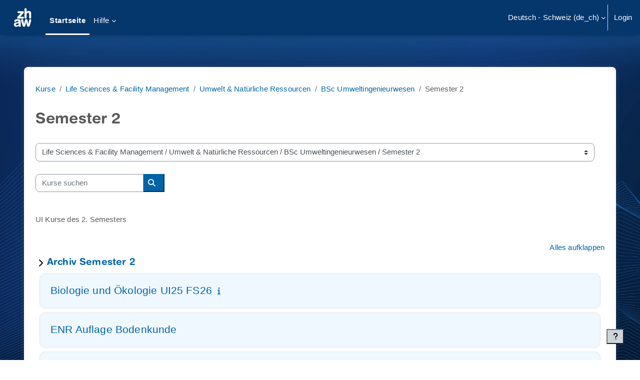

--- FILE ---
content_type: text/html; charset=utf-8
request_url: https://moodle.zhaw.ch/course/index.php?categoryid=741&lang=de_ch
body_size: 33840
content:
<!DOCTYPE html>

<html  dir="ltr" lang="de" xml:lang="de">
<head>
    <title>Alle Kurse | Moodle ZHAW</title>
    <link rel="shortcut icon" href="https://moodle.zhaw.ch/pluginfile.php/1/theme_boost_union/favicon/64x64/1767916803/favicon-32x32.png" />
    <style type="text/css">.admin_settingspage_tabs_with_tertiary .dropdown-toggle { font-size: 1.875rem !important; }
h2:has(+ .admin_settingspage_tabs_with_tertiary) { display: none; }</style><meta http-equiv="Content-Type" content="text/html; charset=utf-8" />
<meta name="keywords" content="moodle, Alle Kurse | Moodle ZHAW" />
<link rel="stylesheet" type="text/css" href="https://moodle.zhaw.ch/theme/yui_combo.php?rollup/3.18.1/yui-moodlesimple-min.css" /><script id="firstthemesheet" type="text/css">/** Required in order to fix style inclusion problems in IE with YUI **/</script><link rel="stylesheet" type="text/css" href="https://moodle.zhaw.ch/theme/boost_union/flavours/styles.php/boost_union/1767916803_1765401608/6/all" />
<script>
//<![CDATA[
var M = {}; M.yui = {};
M.pageloadstarttime = new Date();
M.cfg = {"wwwroot":"https:\/\/moodle.zhaw.ch","apibase":"https:\/\/moodle.zhaw.ch\/r.php\/api","homeurl":{},"sesskey":"DEBSQm68LB","sessiontimeout":"10800","sessiontimeoutwarning":1200,"themerev":"1767916803","slasharguments":1,"theme":"boost_union","iconsystemmodule":"core\/icon_system_fontawesome","jsrev":"1767916803","admin":"admin","svgicons":true,"usertimezone":"Europa\/Z\u00fcrich","language":"de_ch","courseId":1,"courseContextId":2,"contextid":503,"contextInstanceId":741,"langrev":1768359913,"templaterev":"1767916803","siteId":1,"userId":0};var yui1ConfigFn = function(me) {if(/-skin|reset|fonts|grids|base/.test(me.name)){me.type='css';me.path=me.path.replace(/\.js/,'.css');me.path=me.path.replace(/\/yui2-skin/,'/assets/skins/sam/yui2-skin')}};
var yui2ConfigFn = function(me) {var parts=me.name.replace(/^moodle-/,'').split('-'),component=parts.shift(),module=parts[0],min='-min';if(/-(skin|core)$/.test(me.name)){parts.pop();me.type='css';min=''}
if(module){var filename=parts.join('-');me.path=component+'/'+module+'/'+filename+min+'.'+me.type}else{me.path=component+'/'+component+'.'+me.type}};
YUI_config = {"debug":false,"base":"https:\/\/moodle.zhaw.ch\/lib\/yuilib\/3.18.1\/","comboBase":"https:\/\/moodle.zhaw.ch\/theme\/yui_combo.php?","combine":true,"filter":null,"insertBefore":"firstthemesheet","groups":{"yui2":{"base":"https:\/\/moodle.zhaw.ch\/lib\/yuilib\/2in3\/2.9.0\/build\/","comboBase":"https:\/\/moodle.zhaw.ch\/theme\/yui_combo.php?","combine":true,"ext":false,"root":"2in3\/2.9.0\/build\/","patterns":{"yui2-":{"group":"yui2","configFn":yui1ConfigFn}}},"moodle":{"name":"moodle","base":"https:\/\/moodle.zhaw.ch\/theme\/yui_combo.php?m\/1767916803\/","combine":true,"comboBase":"https:\/\/moodle.zhaw.ch\/theme\/yui_combo.php?","ext":false,"root":"m\/1767916803\/","patterns":{"moodle-":{"group":"moodle","configFn":yui2ConfigFn}},"filter":null,"modules":{"moodle-core-maintenancemodetimer":{"requires":["base","node"]},"moodle-core-chooserdialogue":{"requires":["base","panel","moodle-core-notification"]},"moodle-core-notification":{"requires":["moodle-core-notification-dialogue","moodle-core-notification-alert","moodle-core-notification-confirm","moodle-core-notification-exception","moodle-core-notification-ajaxexception"]},"moodle-core-notification-dialogue":{"requires":["base","node","panel","escape","event-key","dd-plugin","moodle-core-widget-focusafterclose","moodle-core-lockscroll"]},"moodle-core-notification-alert":{"requires":["moodle-core-notification-dialogue"]},"moodle-core-notification-confirm":{"requires":["moodle-core-notification-dialogue"]},"moodle-core-notification-exception":{"requires":["moodle-core-notification-dialogue"]},"moodle-core-notification-ajaxexception":{"requires":["moodle-core-notification-dialogue"]},"moodle-core-lockscroll":{"requires":["plugin","base-build"]},"moodle-core-event":{"requires":["event-custom"]},"moodle-core-actionmenu":{"requires":["base","event","node-event-simulate"]},"moodle-core-handlebars":{"condition":{"trigger":"handlebars","when":"after"}},"moodle-core-dragdrop":{"requires":["base","node","io","dom","dd","event-key","event-focus","moodle-core-notification"]},"moodle-core-blocks":{"requires":["base","node","io","dom","dd","dd-scroll","moodle-core-dragdrop","moodle-core-notification"]},"moodle-core_availability-form":{"requires":["base","node","event","event-delegate","panel","moodle-core-notification-dialogue","json"]},"moodle-course-management":{"requires":["base","node","io-base","moodle-core-notification-exception","json-parse","dd-constrain","dd-proxy","dd-drop","dd-delegate","node-event-delegate"]},"moodle-course-categoryexpander":{"requires":["node","event-key"]},"moodle-course-dragdrop":{"requires":["base","node","io","dom","dd","dd-scroll","moodle-core-dragdrop","moodle-core-notification","moodle-course-coursebase","moodle-course-util"]},"moodle-course-util":{"requires":["node"],"use":["moodle-course-util-base"],"submodules":{"moodle-course-util-base":{},"moodle-course-util-section":{"requires":["node","moodle-course-util-base"]},"moodle-course-util-cm":{"requires":["node","moodle-course-util-base"]}}},"moodle-form-shortforms":{"requires":["node","base","selector-css3","moodle-core-event"]},"moodle-form-dateselector":{"requires":["base","node","overlay","calendar"]},"moodle-question-searchform":{"requires":["base","node"]},"moodle-question-chooser":{"requires":["moodle-core-chooserdialogue"]},"moodle-availability_completion-form":{"requires":["base","node","event","moodle-core_availability-form"]},"moodle-availability_date-form":{"requires":["base","node","event","io","moodle-core_availability-form"]},"moodle-availability_grade-form":{"requires":["base","node","event","moodle-core_availability-form"]},"moodle-availability_group-form":{"requires":["base","node","event","moodle-core_availability-form"]},"moodle-availability_grouping-form":{"requires":["base","node","event","moodle-core_availability-form"]},"moodle-availability_profile-form":{"requires":["base","node","event","moodle-core_availability-form"]},"moodle-mod_assign-history":{"requires":["node","transition"]},"moodle-mod_quiz-modform":{"requires":["base","node","event"]},"moodle-mod_quiz-quizbase":{"requires":["base","node"]},"moodle-mod_quiz-dragdrop":{"requires":["base","node","io","dom","dd","dd-scroll","moodle-core-dragdrop","moodle-core-notification","moodle-mod_quiz-quizbase","moodle-mod_quiz-util-base","moodle-mod_quiz-util-page","moodle-mod_quiz-util-slot","moodle-course-util"]},"moodle-mod_quiz-questionchooser":{"requires":["moodle-core-chooserdialogue","moodle-mod_quiz-util","querystring-parse"]},"moodle-mod_quiz-toolboxes":{"requires":["base","node","event","event-key","io","moodle-mod_quiz-quizbase","moodle-mod_quiz-util-slot","moodle-core-notification-ajaxexception"]},"moodle-mod_quiz-autosave":{"requires":["base","node","event","event-valuechange","node-event-delegate","io-form","datatype-date-format"]},"moodle-mod_quiz-util":{"requires":["node","moodle-core-actionmenu"],"use":["moodle-mod_quiz-util-base"],"submodules":{"moodle-mod_quiz-util-base":{},"moodle-mod_quiz-util-slot":{"requires":["node","moodle-mod_quiz-util-base"]},"moodle-mod_quiz-util-page":{"requires":["node","moodle-mod_quiz-util-base"]}}},"moodle-mod_scheduler-delselected":{"requires":["base","node","event"]},"moodle-mod_scheduler-saveseen":{"requires":["base","node","event"]},"moodle-mod_scheduler-studentlist":{"requires":["base","node","event","io"]},"moodle-message_airnotifier-toolboxes":{"requires":["base","node","io"]},"moodle-editor_atto-rangy":{"requires":[]},"moodle-editor_atto-editor":{"requires":["node","transition","io","overlay","escape","event","event-simulate","event-custom","node-event-html5","node-event-simulate","yui-throttle","moodle-core-notification-dialogue","moodle-editor_atto-rangy","handlebars","timers","querystring-stringify"]},"moodle-editor_atto-plugin":{"requires":["node","base","escape","event","event-outside","handlebars","event-custom","timers","moodle-editor_atto-menu"]},"moodle-editor_atto-menu":{"requires":["moodle-core-notification-dialogue","node","event","event-custom"]},"moodle-report_eventlist-eventfilter":{"requires":["base","event","node","node-event-delegate","datatable","autocomplete","autocomplete-filters"]},"moodle-report_loglive-fetchlogs":{"requires":["base","event","node","io","node-event-delegate"]},"moodle-gradereport_history-userselector":{"requires":["escape","event-delegate","event-key","handlebars","io-base","json-parse","moodle-core-notification-dialogue"]},"moodle-qbank_editquestion-chooser":{"requires":["moodle-core-chooserdialogue"]},"moodle-tool_lp-dragdrop-reorder":{"requires":["moodle-core-dragdrop"]},"moodle-local_kaltura-ltiservice":{"requires":["base","node","node-event-simulate"]},"moodle-local_kaltura-ltipanel":{"requires":["base","node","panel","node-event-simulate"]},"moodle-local_kaltura-ltitinymcepanel":{"requires":["base","node","panel","node-event-simulate"]},"moodle-local_kaltura-lticontainer":{"requires":["base","node"]},"moodle-assignfeedback_editpdf-editor":{"requires":["base","event","node","io","graphics","json","event-move","event-resize","transition","querystring-stringify-simple","moodle-core-notification-dialog","moodle-core-notification-alert","moodle-core-notification-warning","moodle-core-notification-exception","moodle-core-notification-ajaxexception"]},"moodle-atto_accessibilitychecker-button":{"requires":["color-base","moodle-editor_atto-plugin"]},"moodle-atto_accessibilityhelper-button":{"requires":["moodle-editor_atto-plugin"]},"moodle-atto_align-button":{"requires":["moodle-editor_atto-plugin"]},"moodle-atto_bold-button":{"requires":["moodle-editor_atto-plugin"]},"moodle-atto_charmap-button":{"requires":["moodle-editor_atto-plugin"]},"moodle-atto_clear-button":{"requires":["moodle-editor_atto-plugin"]},"moodle-atto_collapse-button":{"requires":["moodle-editor_atto-plugin"]},"moodle-atto_count-button":{"requires":["io","json-parse","moodle-editor_atto-plugin"]},"moodle-atto_emojipicker-button":{"requires":["moodle-editor_atto-plugin"]},"moodle-atto_emoticon-button":{"requires":["moodle-editor_atto-plugin"]},"moodle-atto_equation-button":{"requires":["moodle-editor_atto-plugin","moodle-core-event","io","event-valuechange","tabview","array-extras"]},"moodle-atto_h5p-button":{"requires":["moodle-editor_atto-plugin"]},"moodle-atto_html-beautify":{},"moodle-atto_html-codemirror":{"requires":["moodle-atto_html-codemirror-skin"]},"moodle-atto_html-button":{"requires":["promise","moodle-editor_atto-plugin","moodle-atto_html-beautify","moodle-atto_html-codemirror","event-valuechange"]},"moodle-atto_image-button":{"requires":["moodle-editor_atto-plugin"]},"moodle-atto_indent-button":{"requires":["moodle-editor_atto-plugin"]},"moodle-atto_italic-button":{"requires":["moodle-editor_atto-plugin"]},"moodle-atto_kalturamedia-button":{"requires":["moodle-editor_atto-plugin"]},"moodle-atto_link-button":{"requires":["moodle-editor_atto-plugin"]},"moodle-atto_managefiles-usedfiles":{"requires":["node","escape"]},"moodle-atto_managefiles-button":{"requires":["moodle-editor_atto-plugin"]},"moodle-atto_media-button":{"requires":["moodle-editor_atto-plugin","moodle-form-shortforms"]},"moodle-atto_noautolink-button":{"requires":["moodle-editor_atto-plugin"]},"moodle-atto_orderedlist-button":{"requires":["moodle-editor_atto-plugin"]},"moodle-atto_recordrtc-recording":{"requires":["moodle-atto_recordrtc-button"]},"moodle-atto_recordrtc-button":{"requires":["moodle-editor_atto-plugin","moodle-atto_recordrtc-recording"]},"moodle-atto_rtl-button":{"requires":["moodle-editor_atto-plugin"]},"moodle-atto_strike-button":{"requires":["moodle-editor_atto-plugin"]},"moodle-atto_subscript-button":{"requires":["moodle-editor_atto-plugin"]},"moodle-atto_superscript-button":{"requires":["moodle-editor_atto-plugin"]},"moodle-atto_table-button":{"requires":["moodle-editor_atto-plugin","moodle-editor_atto-menu","event","event-valuechange"]},"moodle-atto_title-button":{"requires":["moodle-editor_atto-plugin"]},"moodle-atto_underline-button":{"requires":["moodle-editor_atto-plugin"]},"moodle-atto_undo-button":{"requires":["moodle-editor_atto-plugin"]},"moodle-atto_unorderedlist-button":{"requires":["moodle-editor_atto-plugin"]}}},"gallery":{"name":"gallery","base":"https:\/\/moodle.zhaw.ch\/lib\/yuilib\/gallery\/","combine":true,"comboBase":"https:\/\/moodle.zhaw.ch\/theme\/yui_combo.php?","ext":false,"root":"gallery\/1767916803\/","patterns":{"gallery-":{"group":"gallery"}}}},"modules":{"core_filepicker":{"name":"core_filepicker","fullpath":"https:\/\/moodle.zhaw.ch\/lib\/javascript.php\/1767916803\/repository\/filepicker.js","requires":["base","node","node-event-simulate","json","async-queue","io-base","io-upload-iframe","io-form","yui2-treeview","panel","cookie","datatable","datatable-sort","resize-plugin","dd-plugin","escape","moodle-core_filepicker","moodle-core-notification-dialogue"]},"core_comment":{"name":"core_comment","fullpath":"https:\/\/moodle.zhaw.ch\/lib\/javascript.php\/1767916803\/comment\/comment.js","requires":["base","io-base","node","json","yui2-animation","overlay","escape"]}},"logInclude":[],"logExclude":[],"logLevel":null};
M.yui.loader = {modules: {}};

//]]>
</script>

<meta name="robots" content="noindex" />

<!-- Matomo -->
<script type="text/javascript">
  var _paq = window._paq = window._paq || [];
  /* tracker methods like "setCustomDimension" should be called before "trackPageView" */
  _paq.push(['trackPageView']);
  _paq.push(['enableLinkTracking']);
  (function() {
    var u="https://zhaw.matomo.cloud/";
    _paq.push(['setTrackerUrl', u+'matomo.php']);
    _paq.push(['setSiteId', '34']);
    var d=document, g=d.createElement('script'), s=d.getElementsByTagName('script')[0];
    g.type='text/javascript'; g.async=true; g.src='//cdn.matomo.cloud/zhaw.matomo.cloud/matomo.js'; s.parentNode.insertBefore(g,s);
  })();
</script>
<!-- End Matomo Code -->

<!--<script src="/h5p/h5plib/v126/joubel/core/js/h5p-resizer.js"></script>-->

    <meta name="viewport" content="width=device-width, initial-scale=1.0">
</head>
<body  id="page-course-index-category" class="format-site limitedwidth  path-course path-course-index chrome dir-ltr lang-de_ch yui-skin-sam yui3-skin-sam moodle-zhaw-ch pagelayout-coursecategory course-1 context-503 category-741 notloggedin theme uses-drawers theme-boost-union-smartmenu nocourseindexcmicons backgroundimage flavour-6 theme_boost-union-footerbuttondesktop">
<div class="toast-wrapper mx-auto py-0 fixed-top" role="status" aria-live="polite"></div>
<div id="page-wrapper" class="d-print-block">

    <div>
    <a class="sr-only sr-only-focusable" href="#maincontent">Zum Hauptinhalt</a>
</div><script src="https://moodle.zhaw.ch/lib/javascript.php/1767916803/lib/polyfills/polyfill.js"></script>
<script src="https://moodle.zhaw.ch/theme/yui_combo.php?rollup/3.18.1/yui-moodlesimple-min.js"></script><script src="https://moodle.zhaw.ch/lib/javascript.php/1767916803/lib/javascript-static.js"></script>
<script>
//<![CDATA[
document.body.className += ' jsenabled';
//]]>
</script>



    
    <nav class="navbar fixed-top navbar-light bg-white navbar-expand " aria-label="Site-Navigation">
        <div class="container-fluid">
            <button class="navbar-toggler aabtn d-block d-md-none px-1 my-1 border-0" data-toggler="drawers" data-action="toggle" data-target="theme_boost-drawers-primary">
                <span class="navbar-toggler-icon"></span>
                <span class="sr-only">Website-Übersicht</span>
            </button>
    
            <a href="https://moodle.zhaw.ch/" class="navbar-brand align-items-center m-0 me-4 p-0 aabtn   d-none d-md-flex  ">
    
                    <img src="https://moodle.zhaw.ch/pluginfile.php/1/theme_boost_union/logocompact/1/1767916803/zhaw_sw_neg.svg" class="logo me-1" alt="Moodle ZHAW">
            </a>
                <div class="primary-navigation">
                    <nav class="moremenu navigation">
                        <ul id="moremenu-6967f3a76bf5c-navbar-nav" role="menubar" class="nav more-nav navbar-nav">
                                        <li data-key="home" class="nav-item " role="none" data-forceintomoremenu="false">
                                                    <a role="menuitem" class="nav-link  active "
                                                        href="https://moodle.zhaw.ch/"
                                                        
                                                        
                                                        aria-current="true"
                                                        data-disableactive="true"
                                                        
                                                    >
                                                        Startseite
                                                    </a>
                                        </li>
                                        <li data-key="" class="nav-item " role="none" data-forceintomoremenu="false">
                                                    <a role="menuitem" class="nav-link   "
                                                        href="https://moodle.zhaw.ch/local/mymedia/mymedia.php"
                                                        
                                                        
                                                        
                                                        data-disableactive="true"
                                                        tabindex="-1"
                                                    >
                                                        My Media
                                                    </a>
                                        </li>
                                        <li class="dropdown theme-boost-union-smartmenu-carousel nav-item boost-union-smartmenu  card-form-square card-size-tiny    " role="none" data-forceintomoremenu="false">
                                            <a class="dropdown-toggle nav-link  " id="drop-down-6967f3a76bf5c" role="menuitem" data-toggle="dropdown"
                                                aria-haspopup="true" aria-expanded="false" href="#" aria-controls="drop-down-menu-6967f3a76bf5c"
                                                
                                                
                                                
                                                tabindex="-1"
                                            >
                                                Hilfe
                                            </a>
                                            <div class="dropdown-menu boost-union-moremenu" role="menu" id="drop-down-menu-6967f3a76bf5c" aria-labelledby="drop-down-6967f3a76bf5c">
                                                <div data-toggle="smartmenu-carousel" class="carousel slide" data-touch="false" data-interval="false" data-keyboard="false">
                                                    <div class="carousel-inner">
                                                        <div id="carousel-item-main" class="carousel-item active" role="menu" tabindex="-1">
                                                            
                                                            
                                                                    <a href="https://moodle.zhaw.ch/course/view.php?id=2778" class="dropdown-item  boost-union-smartmenuitem    d-lg-inline-flex  d-md-inline-flex  d-inline-flex  card-text-below  menu-item-static " role="menuitem" tabindex="-1"  >
                                                                            
                                                                        <i class="icon fa-regular fa-file-text fa-fw "  title="Portalseite Digitale Lehre" role="img" aria-label="Portalseite Digitale Lehre"></i>Portalseite Digitale Lehre
                                                                    </a>
                                                                
                                                                    <a href="https://moodle.zhaw.ch/mod/page/view.php?id=1299265" class="dropdown-item  boost-union-smartmenuitem    d-lg-inline-flex  d-md-inline-flex  d-inline-flex  card-text-below  menu-item-static " role="menuitem" tabindex="-1"  >
                                                                            
                                                                        <i class="icon fa fa-question fa-fw "  title="Hilfsmittel zu Moodle" role="img" aria-label="Hilfsmittel zu Moodle"></i>Hilfsmittel zu Moodle
                                                                    </a>
                                                                
                                                                    <a href="https://moodle.zhaw.ch/course/view.php?id=2779" class="dropdown-item  boost-union-smartmenuitem    d-lg-inline-flex  d-md-inline-flex  d-inline-flex  card-text-below  menu-item-static " role="menuitem" tabindex="-1"  >
                                                                            
                                                                        <i class="icon fa fa-list-check fa-fw "  title="Digitale Prüfungen" role="img" aria-label="Digitale Prüfungen"></i>Digitale Prüfungen
                                                                    </a>
                                                                
                                                            
                                                        </div>
                                                    </div>
                                                </div>
                                            </div>
                                        </li>
                                <li role="none" class="nav-item dropdown dropdownmoremenu d-none" data-region="morebutton">
                                    <a class="dropdown-toggle nav-link " href="#" id="moremenu-dropdown-6967f3a76bf5c" role="menuitem" data-toggle="dropdown" aria-haspopup="true" aria-expanded="false" tabindex="-1">
                                        Mehr
                                    </a>
                                    <ul class="dropdown-menu dropdown-menu-left" data-region="moredropdown" aria-labelledby="moremenu-dropdown-6967f3a76bf5c" role="menu">
                                    </ul>
                                </li>
                        </ul>
                    </nav>
                </div>
    
            <ul class="navbar-nav d-none d-md-flex my-1 px-1">
                <!-- page_heading_menu -->
                
            </ul>
    
            <div id="usernavigation" class="navbar-nav ms-auto h-100">
                    <div class="langmenu">
                        <div class="dropdown show">
                            <a href="#" role="button" id="lang-menu-toggle" data-toggle="dropdown" aria-label="Sprache" aria-haspopup="true" aria-controls="lang-action-menu" class="btn dropdown-toggle">
                                <i class="icon fa fa-language fa-fw me-1" aria-hidden="true"></i>
                                <span class="langbutton">
                                    Deutsch - Schweiz ‎(de_ch)‎
                                </span>
                                <b class="caret"></b>
                            </a>
                            <div role="menu" aria-labelledby="lang-menu-toggle" id="lang-action-menu" class="dropdown-menu dropdown-menu-right">
                                        <a href="#" class="dropdown-item ps-5" role="menuitem" aria-current="true"
                                                >
                                            Deutsch - Schweiz ‎(de_ch)‎
                                        </a>
                                        <a href="https://moodle.zhaw.ch/course/index.php?categoryid=741&amp;lang=de" class="dropdown-item ps-5" role="menuitem" 
                                                lang="de" >
                                            Deutsch ‎(de)‎
                                        </a>
                                        <a href="https://moodle.zhaw.ch/course/index.php?categoryid=741&amp;lang=en" class="dropdown-item ps-5" role="menuitem" 
                                                lang="en" >
                                            English ‎(en)‎
                                        </a>
                                        <a href="https://moodle.zhaw.ch/course/index.php?categoryid=741&amp;lang=es" class="dropdown-item ps-5" role="menuitem" 
                                                lang="es" >
                                            Español - Internacional ‎(es)‎
                                        </a>
                                        <a href="https://moodle.zhaw.ch/course/index.php?categoryid=741&amp;lang=fr" class="dropdown-item ps-5" role="menuitem" 
                                                lang="fr" >
                                            Français ‎(fr)‎
                                        </a>
                                        <a href="https://moodle.zhaw.ch/course/index.php?categoryid=741&amp;lang=it" class="dropdown-item ps-5" role="menuitem" 
                                                lang="it" >
                                            Italiano ‎(it)‎
                                        </a>
                            </div>
                        </div>
                    </div>
                    <div class="divider border-start h-75 align-self-center mx-1"></div>
                
                <div class="d-flex align-items-stretch usermenu-container" data-region="usermenu">
                        <div class="usermenu">
                                <span class="login ps-2">
                                        <a href="https://moodle.zhaw.ch/login/index.php">Login</a>
                                </span>
                        </div>
                </div>
                
    
            </div>
        </div>
    </nav>
    
<div  class="drawer   drawer-left  drawer-primary d-print-none not-initialized" data-region="fixed-drawer" id="theme_boost-drawers-primary" data-preference="" data-state="show-drawer-primary" data-forceopen="0" data-close-on-resize="1">
    <div class="drawerheader">
        <button
            class="btn drawertoggle icon-no-margin hidden"
            data-toggler="drawers"
            data-action="closedrawer"
            data-target="theme_boost-drawers-primary"
            data-toggle="tooltip"
            data-placement="right"
            title="Leiste schließen"
        >
            <i class="icon fa fa-xmark fa-fw " aria-hidden="true" ></i>
        </button>
                <a
            href="https://moodle.zhaw.ch/"
            title="Moodle ZHAW"
            data-region="site-home-link"
            class="aabtn text-reset d-flex align-items-center py-1 h-100"
        >
                <img src="https://moodle.zhaw.ch/pluginfile.php/1/theme_boost_union/logocompact/1/1767916803/zhaw_sw_neg.svg" class="logo py-1 h-100" alt="Moodle ZHAW">
        </a>

        <div class="drawerheadercontent hidden">
            
        </div>
    </div>
    <div class="drawercontent drag-container" data-usertour="scroller">
                <div class="list-group">
                <a href="https://moodle.zhaw.ch/"  class=" list-group-item list-group-item-action active " aria-current="true" >
                    Startseite
                </a>
                <a href="https://moodle.zhaw.ch/local/mymedia/mymedia.php"  class=" list-group-item list-group-item-action  "  >
                    My Media
                </a>
                    
                    <a id="drop-down-6967f3a7697c6" href="#" class=" list-group-item list-group-item-action icons-collapse-expand collapsed d-flex" title="" data-toggle="collapse" data-target="#drop-down-menu-6967f3a7697c6" aria-expanded="false" aria-controls="drop-down-menu-6967f3a7697c6">
                        Hilfe
                        <span class="ms-auto expanded-icon icon-no-margin mx-2">
                            <i class="icon fa fa-chevron-down fa-fw " aria-hidden="true" ></i>
                            <span class="sr-only">
                                Einklappen
                            </span>
                        </span>
                        <span class="ms-auto collapsed-icon icon-no-margin mx-2">
                            <i class="icon fa fa-chevron-right fa-fw " aria-hidden="true" ></i>
                            <span class="sr-only">
                                Ausklappen
                            </span>
                        </span>
                    </a>
                    <div class="collapse list-group-item p-0 border-0" role="menu" id="drop-down-menu-6967f3a7697c6" aria-labelledby="drop-down-6967f3a7697c6">
                            <!-- Third level child support - Custom -->
                    
                                    <a href="https://moodle.zhaw.ch/course/view.php?id=2778"  class="ps-5 bg-light list-group-item list-group-item-action  boost-union-smartmenuitem    d-lg-inline-flex  d-md-inline-flex  d-inline-flex  card-text-below  menu-item-static " >
                    
                                        <i class="icon fa-regular fa-file-text fa-fw "  title="Portalseite Digitale Lehre" role="img" aria-label="Portalseite Digitale Lehre"></i>Portalseite Digitale Lehre
                                    </a>
                    
                            <!-- Third level child support - Custom -->
                    
                                    <a href="https://moodle.zhaw.ch/mod/page/view.php?id=1299265"  class="ps-5 bg-light list-group-item list-group-item-action  boost-union-smartmenuitem    d-lg-inline-flex  d-md-inline-flex  d-inline-flex  card-text-below  menu-item-static " >
                    
                                        <i class="icon fa fa-question fa-fw "  title="Hilfsmittel zu Moodle" role="img" aria-label="Hilfsmittel zu Moodle"></i>Hilfsmittel zu Moodle
                                    </a>
                    
                            <!-- Third level child support - Custom -->
                    
                                    <a href="https://moodle.zhaw.ch/course/view.php?id=2779"  class="ps-5 bg-light list-group-item list-group-item-action  boost-union-smartmenuitem    d-lg-inline-flex  d-md-inline-flex  d-inline-flex  card-text-below  menu-item-static " >
                    
                                        <i class="icon fa fa-list-check fa-fw "  title="Digitale Prüfungen" role="img" aria-label="Digitale Prüfungen"></i>Digitale Prüfungen
                                    </a>
                    
                    </div>
        </div>

    </div>
</div>


    <div id="page" data-region="mainpage" data-usertour="scroller" class="drawers   drag-container">



        <div class="main-inner-wrapper main-inner-outside-none main-inner-outside-nextmaincontent">

        <div id="topofscroll" class="main-inner">
            <div class="drawer-toggles d-flex">
            </div>
            
                <noscript>
                    <div id="javascriptdisabledhint" class="alert alert-danger mt-2 mb-5 p-4" role="alert">
                        JavaScript ist in Ihrem Browser deaktiviert.<br />Viele Funktionen in Moodle können nicht verwendet werden oder scheinen fehlerhaft zu sein.<br />Aktivieren Sie bitte JavaScript, um Moodle in vollem Umfang nutzen zu können.
                    </div>
                </noscript>
            
            <header id="page-header" class="header-maxwidth d-print-none">
    <div class="w-100">
        <div class="d-flex flex-wrap">
            <div id="page-navbar">
                <nav aria-label="Navigationsleiste">
    <ol class="breadcrumb">
                <li class="breadcrumb-item">
                    <a href="https://moodle.zhaw.ch/course/index.php"
                        
                        
                        
                    >
                        Kurse
                    </a>
                </li>
        
                <li class="breadcrumb-item">
                    <a href="https://moodle.zhaw.ch/course/index.php?categoryid=142"
                        
                        
                        
                    >
                        Life Sciences &amp; Facility Management
                    </a>
                </li>
        
                <li class="breadcrumb-item">
                    <a href="https://moodle.zhaw.ch/course/index.php?categoryid=145"
                        
                        
                        
                    >
                        Umwelt &amp; Natürliche Ressourcen
                    </a>
                </li>
        
                <li class="breadcrumb-item">
                    <a href="https://moodle.zhaw.ch/course/index.php?categoryid=2302"
                        
                        
                        
                    >
                        BSc Umweltingenieurwesen
                    </a>
                </li>
        
                <li class="breadcrumb-item">
                    <span >
                        Semester 2
                    </span>
                </li>
        </ol>
</nav>
            </div>
            <div class="ms-auto d-flex">
                
            </div>
            <div id="course-header">
                
            </div>
        </div>
                <div class="d-flex align-items-center">
                    <div class="me-auto d-flex flex-column">
                        <div>
                            <div class="page-context-header d-flex flex-wrap align-items-center mb-2">
    <div class="page-header-headings">
        <h1 class="h2 mb-0">Semester 2</h1>
    </div>
</div>
                        </div>
                        <div>
                        </div>
                    </div>
                    <div class="header-actions-container ms-auto" data-region="header-actions-container">
                    </div>
                </div>
    </div>
</header>
            <div id="page-content" class="pb-3 d-print-block">
                <div id="region-main-box">
                    <div id="region-main">

                        <span class="notifications" id="user-notifications"></span>
                        
                        <div role="main"><span id="maincontent"></span><span></span><div class="container-fluid tertiary-navigation" id="action_bar">
    <div class="row">
            <div class="navitem">
                <div class="urlselect text-truncate w-100">
                    <form method="post" action="https://moodle.zhaw.ch/course/jumpto.php" class="d-flex flex-wrap align-items-center" id="url_select_f6967f3a721ab51">
                        <input type="hidden" name="sesskey" value="DEBSQm68LB">
                            <label for="url_select6967f3a721ab52" class="sr-only">
                                Kursbereiche
                            </label>
                        <select  id="url_select6967f3a721ab52" class="custom-select urlselect text-truncate w-100" name="jump"
                                 >
                                    <option value="/course/index.php?categoryid=70"  >Übergreifend</option>
                                    <option value="/course/index.php?categoryid=2823"  >Übergreifend / Departementsübergreifende Kurse</option>
                                    <option value="/course/index.php?categoryid=3930"  >Übergreifend / Departementsübergreifende Kurse / Prüfungen mit MC-Fragen erstellen</option>
                                    <option value="/course/index.php?categoryid=3922"  >Übergreifend / Departementsübergreifende Kurse / E-Learning Didaktik</option>
                                    <option value="/course/index.php?categoryid=3923"  >Übergreifend / Departementsübergreifende Kurse / E-Learning Didaktik / MAKRO-MUSTER-Kurse</option>
                                    <option value="/course/index.php?categoryid=4283"  >Übergreifend / Departementsübergreifende Kurse / E-Learning Didaktik / Self-Study Learning Units</option>
                                    <option value="/course/index.php?categoryid=4360"  >Übergreifend / Departementsübergreifende Kurse / Schreibbegleitung</option>
                                    <option value="/course/index.php?categoryid=3128"  >Übergreifend / Departementsübergreifende Studiengänge</option>
                                    <option value="/course/index.php?categoryid=3129"  >Übergreifend / Departementsübergreifende Studiengänge / Biomedizinische Labordiagnostik</option>
                                    <option value="/course/index.php?categoryid=3704"  >Übergreifend / Departementsübergreifende Studiengänge / Biomedizinische Labordiagnostik / Allgemein</option>
                                    <option value="/course/index.php?categoryid=4306"  >Übergreifend / Departementsübergreifende Studiengänge / Biomedizinische Labordiagnostik / Koopra</option>
                                    <option value="/course/index.php?categoryid=4276"  >Übergreifend / Departementsübergreifende Studiengänge / Biomedizinische Labordiagnostik / FS26</option>
                                    <option value="/course/index.php?categoryid=4147"  >Übergreifend / Departementsübergreifende Studiengänge / Biomedizinische Labordiagnostik / HS25</option>
                                    <option value="/course/index.php?categoryid=4021"  >Übergreifend / Departementsübergreifende Studiengänge / Biomedizinische Labordiagnostik / FS25</option>
                                    <option value="/course/index.php?categoryid=3913"  >Übergreifend / Departementsübergreifende Studiengänge / Biomedizinische Labordiagnostik / HS24</option>
                                    <option value="/course/index.php?categoryid=3553"  >Übergreifend / Departementsübergreifende Studiengänge / Biomedizinische Labordiagnostik / FS24</option>
                                    <option value="/course/index.php?categoryid=3548"  >Übergreifend / Departementsübergreifende Studiengänge / Biomedizinische Labordiagnostik / HS23</option>
                                    <option value="/course/index.php?categoryid=3168"  >Übergreifend / Departementsübergreifende Studiengänge / Biomedizinische Labordiagnostik / FS23</option>
                                    <option value="/course/index.php?categoryid=3167"  >Übergreifend / Departementsübergreifende Studiengänge / Biomedizinische Labordiagnostik / HS22</option>
                                    <option value="/course/index.php?categoryid=3703"  >Übergreifend / Departementsübergreifende Studiengänge / Biomedizinische Labordiagnostik / Archiv</option>
                                    <option value="/course/index.php?categoryid=313"  >Übergreifend / Hochschulbibliothek</option>
                                    <option value="/course/index.php?categoryid=2582"  >Übergreifend / Hochschulbibliothek / Arbeitsplatzreservation</option>
                                    <option value="/course/index.php?categoryid=2583"  >Übergreifend / Hochschulbibliothek / Sandboxes</option>
                                    <option value="/course/index.php?categoryid=3392"  >Übergreifend / Hochschulübergreifende Studiengänge</option>
                                    <option value="/course/index.php?categoryid=1276"  >Übergreifend / Hochschulversammlung</option>
                                    <option value="/course/index.php?categoryid=3133"  >Übergreifend / Intern (LMS)</option>
                                    <option value="/course/index.php?categoryid=2700"  >Übergreifend / Intern (LMS) / Default-Kursimport</option>
                                    <option value="/course/index.php?categoryid=2831"  >Übergreifend / Intern (LMS) / Default-Kursimport / Mysterien des Imports</option>
                                    <option value="/course/index.php?categoryid=2841"  >Übergreifend / Intern (LMS) / Default-Kursimport / Später Löschen</option>
                                    <option value="/course/index.php?categoryid=12"  >Übergreifend / Intern (LMS) / Fachgruppe Lehrtechnologien und Didaktik</option>
                                    <option value="/course/index.php?categoryid=2826"  >Übergreifend / Intern (LMS) / Fachgruppe Lehrtechnologien und Didaktik / Beispielkurse</option>
                                    <option value="/course/index.php?categoryid=484"  >Übergreifend / Intern (LMS) / Fachgruppe Lehrtechnologien und Didaktik / Helpdesk</option>
                                    <option value="/course/index.php?categoryid=2942"  >Übergreifend / Intern (LMS) / Fachgruppe Lehrtechnologien und Didaktik / Helpdesk / Archiv: Helpdesk</option>
                                    <option value="/course/index.php?categoryid=2315"  >Übergreifend / Intern (LMS) / Fachgruppe Lehrtechnologien und Didaktik / Helpdesk / Digitale Prüfungen</option>
                                    <option value="/course/index.php?categoryid=1546"  >Übergreifend / Intern (LMS) / Fachgruppe Lehrtechnologien und Didaktik / IFP Schulungen</option>
                                    <option value="/course/index.php?categoryid=2860"  >Übergreifend / Intern (LMS) / Fachgruppe Lehrtechnologien und Didaktik / IFP Schulungen / Erste Schritte mit Moodle</option>
                                    <option value="/course/index.php?categoryid=4351"  >Übergreifend / Intern (LMS) / Fachgruppe Lehrtechnologien und Didaktik / IFP Schulungen / Erste Schritte mit Moodle / Erste Schritte mit Moodle - 2025-06-17</option>
                                    <option value="/course/index.php?categoryid=4274"  >Übergreifend / Intern (LMS) / Fachgruppe Lehrtechnologien und Didaktik / IFP Schulungen / Erste Schritte mit Moodle / Erste Schritte mit Moodle - 2025-02-20</option>
                                    <option value="/course/index.php?categoryid=4221"  >Übergreifend / Intern (LMS) / Fachgruppe Lehrtechnologien und Didaktik / IFP Schulungen / Erste Schritte mit Moodle / Erste Schritte mit Moodle - 2025-01-28</option>
                                    <option value="/course/index.php?categoryid=4101"  >Übergreifend / Intern (LMS) / Fachgruppe Lehrtechnologien und Didaktik / IFP Schulungen / Erste Schritte mit Moodle / Erste Schritte mit Moodle - 2024-10/11</option>
                                    <option value="/course/index.php?categoryid=4059"  >Übergreifend / Intern (LMS) / Fachgruppe Lehrtechnologien und Didaktik / IFP Schulungen / Erste Schritte mit Moodle / Erste Schritte mit Moodle - 2024-08-19</option>
                                    <option value="/course/index.php?categoryid=4020"  >Übergreifend / Intern (LMS) / Fachgruppe Lehrtechnologien und Didaktik / IFP Schulungen / Erste Schritte mit Moodle / Erste Schritte mit Moodle - 2024-06-27</option>
                                    <option value="/course/index.php?categoryid=3954"  >Übergreifend / Intern (LMS) / Fachgruppe Lehrtechnologien und Didaktik / IFP Schulungen / Erste Schritte mit Moodle / Erste Schritte mit Moodle - 2024-05-23</option>
                                    <option value="/course/index.php?categoryid=3955"  >Übergreifend / Intern (LMS) / Fachgruppe Lehrtechnologien und Didaktik / IFP Schulungen / Erste Schritte mit Moodle / Erste Schritte mit Moodle - vergangene Kurse</option>
                                    <option value="/course/index.php?categoryid=1536"  >Übergreifend / Intern (LMS) / Fachgruppe Lehrtechnologien und Didaktik / IFP Schulungen / Moodle für Fortgeschrittene</option>
                                    <option value="/course/index.php?categoryid=1543"  >Übergreifend / Intern (LMS) / Fachgruppe Lehrtechnologien und Didaktik / IFP Schulungen / Moodle für Fortgeschrittene / Moodle für Fortgeschrittene - Übungskurse</option>
                                    <option value="/course/index.php?categoryid=2528"  >Übergreifend / Intern (LMS) / Fachgruppe Lehrtechnologien und Didaktik / IFP Schulungen / Moodle für Fortgeschrittene / VORLAGEN: Moodle für Fortgeschrittene </option>
                                    <option value="/course/index.php?categoryid=3430"  >Übergreifend / Intern (LMS) / Fachgruppe Lehrtechnologien und Didaktik / IFP Schulungen / Moodle für Fortgeschrittene / VORLAGEN: Moodle für Fortgeschrittene  / Archiv Lernaktivitäten in Moodle</option>
                                    <option value="/course/index.php?categoryid=3627"  >Übergreifend / Intern (LMS) / Fachgruppe Lehrtechnologien und Didaktik / IFP Schulungen / Moodle Kurse gestalten - Basis</option>
                                    <option value="/course/index.php?categoryid=4275"  >Übergreifend / Intern (LMS) / Fachgruppe Lehrtechnologien und Didaktik / IFP Schulungen / Moodle Kurse gestalten - Basis / Beispielkurse Moodle 4.4</option>
                                    <option value="/course/index.php?categoryid=4425"  >Übergreifend / Intern (LMS) / Fachgruppe Lehrtechnologien und Didaktik / IFP Schulungen / Moodle Kurse gestalten - Basis / Beispielkurse Moodle 4.5</option>
                                    <option value="/course/index.php?categoryid=4426"  >Übergreifend / Intern (LMS) / Fachgruppe Lehrtechnologien und Didaktik / IFP Schulungen / Moodle Kurse gestalten - Basis / KB: Moodle Kurse gestalten (Basis) TN 2025-09-02</option>
                                    <option value="/course/index.php?categoryid=2478"  >Übergreifend / Intern (LMS) / Fachgruppe Lehrtechnologien und Didaktik / IFP Schulungen / Videos in Moodle einbinden</option>
                                    <option value="/course/index.php?categoryid=3289"  >Übergreifend / Intern (LMS) / Fachgruppe Lehrtechnologien und Didaktik / IFP Schulungen / Videos in Moodle einbinden / Archiv: Videos in Moodle einbinden</option>
                                    <option value="/course/index.php?categoryid=3003"  >Übergreifend / Intern (LMS) / Fachgruppe Lehrtechnologien und Didaktik / IFP Schulungen / Aktivitätsabschluss und Voraussetzungen</option>
                                    <option value="/course/index.php?categoryid=3077"  >Übergreifend / Intern (LMS) / Fachgruppe Lehrtechnologien und Didaktik / IFP Schulungen / Digitale Prüfungen</option>
                                    <option value="/course/index.php?categoryid=3259"  >Übergreifend / Intern (LMS) / Fachgruppe Lehrtechnologien und Didaktik / IFP Schulungen / Arbeiten mit Gruppen</option>
                                    <option value="/course/index.php?categoryid=3649"  >Übergreifend / Intern (LMS) / Fachgruppe Lehrtechnologien und Didaktik / IFP Schulungen / StudentQuiz</option>
                                    <option value="/course/index.php?categoryid=3967"  >Übergreifend / Intern (LMS) / Fachgruppe Lehrtechnologien und Didaktik / IFP Schulungen / Workshop für Moodle-Bereichsmanager_innen</option>
                                    <option value="/course/index.php?categoryid=4363"  >Übergreifend / Intern (LMS) / Fachgruppe Lehrtechnologien und Didaktik / IFP Schulungen / Workshop für Moodle-Bereichsmanager_innen / Vertiefung für Bereichsmanager_innen 2025-06-26</option>
                                    <option value="/course/index.php?categoryid=4364"  >Übergreifend / Intern (LMS) / Fachgruppe Lehrtechnologien und Didaktik / IFP Schulungen / Workshop für Moodle-Bereichsmanager_innen / Vertiefung für Bereichsmanager_innen 2025-06-26 / Übungsbereich (ruep) 2025-06-26</option>
                                    <option value="/course/index.php?categoryid=4365"  >Übergreifend / Intern (LMS) / Fachgruppe Lehrtechnologien und Didaktik / IFP Schulungen / Workshop für Moodle-Bereichsmanager_innen / Vertiefung für Bereichsmanager_innen 2025-06-26 / Übungsbereich (stbt) 2025-06-26</option>
                                    <option value="/course/index.php?categoryid=4366"  >Übergreifend / Intern (LMS) / Fachgruppe Lehrtechnologien und Didaktik / IFP Schulungen / Workshop für Moodle-Bereichsmanager_innen / Vertiefung für Bereichsmanager_innen 2025-06-26 / Übungsbereich (ruep) 2026-06-26 v2</option>
                                    <option value="/course/index.php?categoryid=4367"  >Übergreifend / Intern (LMS) / Fachgruppe Lehrtechnologien und Didaktik / IFP Schulungen / Workshop für Moodle-Bereichsmanager_innen / Vertiefung für Bereichsmanager_innen 2025-06-26 / Übungsbereich (recu) 2025-06-26</option>
                                    <option value="/course/index.php?categoryid=4222"  >Übergreifend / Intern (LMS) / Fachgruppe Lehrtechnologien und Didaktik / IFP Schulungen / Workshop für Moodle-Bereichsmanager_innen / Vertiefung für Bereichsmanager_innen 2025-01-28</option>
                                    <option value="/course/index.php?categoryid=4138"  >Übergreifend / Intern (LMS) / Fachgruppe Lehrtechnologien und Didaktik / IFP Schulungen / Workshop für Moodle-Bereichsmanager_innen / Workshop für Moodle-Bereichsmanager_innen 2024-11-21</option>
                                    <option value="/course/index.php?categoryid=4141"  >Übergreifend / Intern (LMS) / Fachgruppe Lehrtechnologien und Didaktik / IFP Schulungen / Workshop für Moodle-Bereichsmanager_innen / Workshop für Moodle-Bereichsmanager_innen 2024-11-21 / Übungsbereich ruep 2024-11-21</option>
                                    <option value="/course/index.php?categoryid=4142"  >Übergreifend / Intern (LMS) / Fachgruppe Lehrtechnologien und Didaktik / IFP Schulungen / Workshop für Moodle-Bereichsmanager_innen / Workshop für Moodle-Bereichsmanager_innen 2024-11-21 / Übungsbereich scgb</option>
                                    <option value="/course/index.php?categoryid=4143"  >Übergreifend / Intern (LMS) / Fachgruppe Lehrtechnologien und Didaktik / IFP Schulungen / Workshop für Moodle-Bereichsmanager_innen / Workshop für Moodle-Bereichsmanager_innen 2024-11-21 / Modul 1: Erste Schritte auf Moodle - mauo</option>
                                    <option value="/course/index.php?categoryid=4074"  >Übergreifend / Intern (LMS) / Fachgruppe Lehrtechnologien und Didaktik / IFP Schulungen / Workshop für Moodle-Bereichsmanager_innen / Workshop für Moodle-Bereichsmanager_innen 2024-08-22</option>
                                    <option value="/course/index.php?categoryid=3966"  >Übergreifend / Intern (LMS) / Fachgruppe Lehrtechnologien und Didaktik / IFP Schulungen / Workshop für Moodle-Bereichsmanager_innen / Workshop für Moodle-Bereichsmanager_innen 2024-05-28</option>
                                    <option value="/course/index.php?categoryid=3970"  >Übergreifend / Intern (LMS) / Fachgruppe Lehrtechnologien und Didaktik / IFP Schulungen / Workshop für Moodle-Bereichsmanager_innen / Workshop für Moodle-Bereichsmanager_innen 2024-05-28 / Übungsbereich (ruep)</option>
                                    <option value="/course/index.php?categoryid=3971"  >Übergreifend / Intern (LMS) / Fachgruppe Lehrtechnologien und Didaktik / IFP Schulungen / Workshop für Moodle-Bereichsmanager_innen / Workshop für Moodle-Bereichsmanager_innen 2024-05-28 / Übungsbereich (besh) - bleibt</option>
                                    <option value="/course/index.php?categoryid=3973"  >Übergreifend / Intern (LMS) / Fachgruppe Lehrtechnologien und Didaktik / IFP Schulungen / Workshop für Moodle-Bereichsmanager_innen / Workshop für Moodle-Bereichsmanager_innen 2024-05-28 / Übungsbereich (xkkr)</option>
                                    <option value="/course/index.php?categoryid=3972"  >Übergreifend / Intern (LMS) / Fachgruppe Lehrtechnologien und Didaktik / IFP Schulungen / Workshop für Moodle-Bereichsmanager_innen / Workshop für Moodle-Bereichsmanager_innen 2024-05-28 / Übungsbereich (thvv) </option>
                                    <option value="/course/index.php?categoryid=3975"  >Übergreifend / Intern (LMS) / Fachgruppe Lehrtechnologien und Didaktik / IFP Schulungen / Workshop für Moodle-Bereichsmanager_innen / Workshop für Moodle-Bereichsmanager_innen 2024-05-28 / Übungsbereich (besh)</option>
                                    <option value="/course/index.php?categoryid=3976"  >Übergreifend / Intern (LMS) / Fachgruppe Lehrtechnologien und Didaktik / IFP Schulungen / Workshop für Moodle-Bereichsmanager_innen / Workshop für Moodle-Bereichsmanager_innen 2024-05-28 / Übungsbereich (besh)</option>
                                    <option value="/course/index.php?categoryid=3977"  >Übergreifend / Intern (LMS) / Fachgruppe Lehrtechnologien und Didaktik / IFP Schulungen / Workshop für Moodle-Bereichsmanager_innen / Workshop für Moodle-Bereichsmanager_innen 2024-05-28 / Übungsbereich (rinf)</option>
                                    <option value="/course/index.php?categoryid=3982"  >Übergreifend / Intern (LMS) / Fachgruppe Lehrtechnologien und Didaktik / IFP Schulungen / Workshop für Moodle-Bereichsmanager_innen / Workshop für Moodle-Bereichsmanager_innen 2024-05-28 / Übungsbereich (rinf) / Testest</option>
                                    <option value="/course/index.php?categoryid=3978"  >Übergreifend / Intern (LMS) / Fachgruppe Lehrtechnologien und Didaktik / IFP Schulungen / Workshop für Moodle-Bereichsmanager_innen / Workshop für Moodle-Bereichsmanager_innen 2024-05-28 / Übungsbereich (decs)</option>
                                    <option value="/course/index.php?categoryid=3979"  >Übergreifend / Intern (LMS) / Fachgruppe Lehrtechnologien und Didaktik / IFP Schulungen / Workshop für Moodle-Bereichsmanager_innen / Workshop für Moodle-Bereichsmanager_innen 2024-05-28 / Übungsbereich (besh)</option>
                                    <option value="/course/index.php?categoryid=3980"  >Übergreifend / Intern (LMS) / Fachgruppe Lehrtechnologien und Didaktik / IFP Schulungen / Workshop für Moodle-Bereichsmanager_innen / Workshop für Moodle-Bereichsmanager_innen 2024-05-28 / Übungsbereich memr</option>
                                    <option value="/course/index.php?categoryid=3981"  >Übergreifend / Intern (LMS) / Fachgruppe Lehrtechnologien und Didaktik / IFP Schulungen / Workshop für Moodle-Bereichsmanager_innen / Workshop für Moodle-Bereichsmanager_innen 2024-05-28 / Übungsbereich memr bleibt</option>
                                    <option value="/course/index.php?categoryid=3953"  >Übergreifend / Intern (LMS) / Fachgruppe Lehrtechnologien und Didaktik / IFP Schulungen / Learning Analytics</option>
                                    <option value="/course/index.php?categoryid=4058"  >Übergreifend / Intern (LMS) / Fachgruppe Lehrtechnologien und Didaktik / IFP Schulungen / Learning Analytics / Testkurse 2024-09-11</option>
                                    <option value="/course/index.php?categoryid=4401"  >Übergreifend / Intern (LMS) / Fachgruppe Lehrtechnologien und Didaktik / IFP Schulungen / Nutzer:innen verwalten</option>
                                    <option value="/course/index.php?categoryid=4429"  >Übergreifend / Intern (LMS) / Fachgruppe Lehrtechnologien und Didaktik / IFP Schulungen / Moodle Grundlagen Schulungen</option>
                                    <option value="/course/index.php?categoryid=4437"  >Übergreifend / Intern (LMS) / Fachgruppe Lehrtechnologien und Didaktik / IFP Schulungen / Moodle Grundlagen Schulungen / KB: Kurse- und Nutzer:innen verwalten 2025-09-18</option>
                                    <option value="/course/index.php?categoryid=2820"  >Übergreifend / Intern (LMS) / Fachgruppe Lehrtechnologien und Didaktik / Monitoring_nicht_loeschen</option>
                                    <option value="/course/index.php?categoryid=2543"  >Übergreifend / Intern (LMS) / Fachgruppe Lehrtechnologien und Didaktik / Unser schönes Moodle: Makeover 2021</option>
                                    <option value="/course/index.php?categoryid=2566"  >Übergreifend / Intern (LMS) / Fachgruppe Lehrtechnologien und Didaktik / Unser schönes Moodle: Makeover 2021 / usM Makeover 2021 - Beispielkurse</option>
                                    <option value="/course/index.php?categoryid=2862"  >Übergreifend / Intern (LMS) / Fachgruppe Lehrtechnologien und Didaktik / Unser schönes Moodle: Makeover 2021 / usM Webinar 7</option>
                                    <option value="/course/index.php?categoryid=1547"  >Übergreifend / Intern (LMS) / Fachgruppe Lehrtechnologien und Didaktik / Workshops</option>
                                    <option value="/course/index.php?categoryid=2880"  >Übergreifend / Intern (LMS) / Fachgruppe Lehrtechnologien und Didaktik / Workshops / HTML-CSS Workshop</option>
                                    <option value="/course/index.php?categoryid=2375"  >Übergreifend / Intern (LMS) / Online Lehren und Lernen an der ZHAW</option>
                                    <option value="/course/index.php?categoryid=2553"  >Übergreifend / Intern (LMS) / Online Lehren und Lernen an der ZHAW / Prüfungsaufsicht mit Proctorio</option>
                                    <option value="/course/index.php?categoryid=2878"  >Übergreifend / Intern (LMS) / Online Lehren und Lernen an der ZHAW / Ressourcen</option>
                                    <option value="/course/index.php?categoryid=3876"  >Übergreifend / Intern (LMS) / Online Lehren und Lernen an der ZHAW / Digitale_Prüfungsaufsicht</option>
                                    <option value="/course/index.php?categoryid=3001"  >Übergreifend / Intern (LMS) / ICT - Lernen, Lehren, Studieren (LEST)</option>
                                    <option value="/course/index.php?categoryid=1"  >Übergreifend / Intern (LMS) / Testkurse</option>
                                    <option value="/course/index.php?categoryid=2080"  >Übergreifend / Intern (LMS) / Testkurse / huml Testbereich</option>
                                    <option value="/course/index.php?categoryid=2993"  >Übergreifend / Intern (LMS) / Testkurse / moeh Testbereich</option>
                                    <option value="/course/index.php?categoryid=4023"  >Übergreifend / Intern (LMS) / Testkurse / moeh Testbereich / Spielwiese_xrgm</option>
                                    <option value="/course/index.php?categoryid=4083"  >Übergreifend / Intern (LMS) / Testkurse / moeh Testbereich / Safe_Exam_Browser</option>
                                    <option value="/course/index.php?categoryid=4273"  >Übergreifend / Intern (LMS) / Testkurse / moeh Testbereich / löschen</option>
                                    <option value="/course/index.php?categoryid=4281"  >Übergreifend / Intern (LMS) / Testkurse / moeh Testbereich / Archiv</option>
                                    <option value="/course/index.php?categoryid=4423"  >Übergreifend / Intern (LMS) / Testkurse / moeh Testbereich / Delete</option>
                                    <option value="/course/index.php?categoryid=4424"  >Übergreifend / Intern (LMS) / Testkurse / moeh Testbereich / Pendent</option>
                                    <option value="/course/index.php?categoryid=3391"  >Übergreifend / Intern (LMS) / Testkurse / moei Testbereich</option>
                                    <option value="/course/index.php?categoryid=3560"  >Übergreifend / Intern (LMS) / Testkurse / moei Testbereich / ZHAW Moodle App</option>
                                    <option value="/course/index.php?categoryid=4077"  >Übergreifend / Intern (LMS) / Testkurse / moei Testbereich / CLC Trigger</option>
                                    <option value="/course/index.php?categoryid=4080"  >Übergreifend / Intern (LMS) / Testkurse / moei Testbereich / CLC Category 1 Test Mailversand</option>
                                    <option value="/course/index.php?categoryid=4174"  >Übergreifend / Intern (LMS) / Testkurse / moei Testbereich / CLC Category 2 Test Mailversand</option>
                                    <option value="/course/index.php?categoryid=4349"  >Übergreifend / Intern (LMS) / Testkurse / moei Testbereich / CLC Category Test TE+KM</option>
                                    <option value="/course/index.php?categoryid=4385"  >Übergreifend / Intern (LMS) / Testkurse / moei Testbereich / MentorMate</option>
                                    <option value="/course/index.php?categoryid=4431"  >Übergreifend / Intern (LMS) / Testkurse / moei Testbereich / CLC Test Fälligkeitsdatum</option>
                                    <option value="/course/index.php?categoryid=2850"  >Übergreifend / Intern (LMS) / Testkurse / recm Testbereich</option>
                                    <option value="/course/index.php?categoryid=2100"  >Übergreifend / Intern (LMS) / Testkurse / ruep Testbereich</option>
                                    <option value="/course/index.php?categoryid=2461"  >Übergreifend / Intern (LMS) / Testkurse / ruep Testbereich / ALT: Modulare Webinare ruep</option>
                                    <option value="/course/index.php?categoryid=3503"  >Übergreifend / Intern (LMS) / Testkurse / ruep Testbereich / Supportbereich ruep</option>
                                    <option value="/course/index.php?categoryid=3701"  >Übergreifend / Intern (LMS) / Testkurse / ruep Testbereich / Supportbereich ruep / Löschen</option>
                                    <option value="/course/index.php?categoryid=3702"  >Übergreifend / Intern (LMS) / Testkurse / ruep Testbereich / Fragensammlung testen - Unterricht</option>
                                    <option value="/course/index.php?categoryid=3724"  >Übergreifend / Intern (LMS) / Testkurse / ruep Testbereich / Fragensammlung - Kursbereich</option>
                                    <option value="/course/index.php?categoryid=3806"  >Übergreifend / Intern (LMS) / Testkurse / ruep Testbereich / Testbereich ruep - gast</option>
                                    <option value="/course/index.php?categoryid=3952"  >Übergreifend / Intern (LMS) / Testkurse / ruep Testbereich / VORLAGEN Schulungskurse</option>
                                    <option value="/course/index.php?categoryid=4302"  >Übergreifend / Intern (LMS) / Testkurse / ruep Testbereich / Archiv ruep</option>
                                    <option value="/course/index.php?categoryid=4384"  >Übergreifend / Intern (LMS) / Testkurse / ruep Testbereich / Kursbereich usrv0020</option>
                                    <option value="/course/index.php?categoryid=4483"  >Übergreifend / Intern (LMS) / Testkurse / ruep Testbereich / löschen</option>
                                    <option value="/course/index.php?categoryid=2372"  >Übergreifend / Intern (LMS) / Testkurse / rugm</option>
                                    <option value="/course/index.php?categoryid=2220"  >Übergreifend / Intern (LMS) / Testkurse / zehn Testbereich</option>
                                    <option value="/course/index.php?categoryid=3423"  >Übergreifend / Intern (LMS) / Testkurse / zehn Testbereich / Moodle 4.0</option>
                                    <option value="/course/index.php?categoryid=3086"  >Übergreifend / Intern (LMS) / Testkurse / zehn Testbereich / ZEHN Infos</option>
                                    <option value="/course/index.php?categoryid=3453"  >Übergreifend / Intern (LMS) / Testkurse / zehn Testbereich / H5P</option>
                                    <option value="/course/index.php?categoryid=3454"  >Übergreifend / Intern (LMS) / Testkurse / zehn Testbereich / Dokumentationen (nicht löschen)</option>
                                    <option value="/course/index.php?categoryid=3862"  >Übergreifend / Intern (LMS) / Testkurse / zehn Testbereich / Listenupload Kaltura-Aktivitäten</option>
                                    <option value="/course/index.php?categoryid=3622"  >Übergreifend / Intern (LMS) / Testkurse / scgo Testbereich</option>
                                    <option value="/course/index.php?categoryid=3065"  >Übergreifend / Intern (LMS) / Testkurse / Übungsbereich (lusp)</option>
                                    <option value="/course/index.php?categoryid=3794"  >Übergreifend / Intern (LMS) / Testkurse / Übungsbereich (lusp) / BEISPIEL-KURSE</option>
                                    <option value="/course/index.php?categoryid=3796"  >Übergreifend / Intern (LMS) / Testkurse / Übungsbereich (lusp) / MAKROMUSTER ONLINE-KURSE</option>
                                    <option value="/course/index.php?categoryid=3824"  >Übergreifend / Intern (LMS) / Testkurse / Übungsbereich (lusp) / SPIELWIESE</option>
                                    <option value="/course/index.php?categoryid=4062"  >Übergreifend / Intern (LMS) / Testkurse / Übungsbereich (lusp) / BACKUPS</option>
                                    <option value="/course/index.php?categoryid=3875"  >Übergreifend / Intern (LMS) / Testkurse / stnp Testbereich</option>
                                    <option value="/course/index.php?categoryid=3931"  >Übergreifend / Intern (LMS) / Testkurse / tenc Testbereich</option>
                                    <option value="/course/index.php?categoryid=3968"  >Übergreifend / Intern (LMS) / Testkurse / lukc Testbereich</option>
                                    <option value="/course/index.php?categoryid=4076"  >Übergreifend / Intern (LMS) / Testkurse / jasp Testbereich</option>
                                    <option value="/course/index.php?categoryid=4405"  >Übergreifend / Intern (LMS) / Testkurse / roeg Testbereich</option>
                                    <option value="/course/index.php?categoryid=4436"  >Übergreifend / Interne Fortbildung</option>
                                    <option value="/course/index.php?categoryid=4102"  >Übergreifend / Interne Fortbildung / Digital Skills Academy</option>
                                    <option value="/course/index.php?categoryid=4150"  >Übergreifend / Interne Fortbildung / Human Resources</option>
                                    <option value="/course/index.php?categoryid=3901"  >Übergreifend / Interne Fortbildung / ICT Fortbildungskurse</option>
                                    <option value="/course/index.php?categoryid=2"  >Angewandte Linguistik</option>
                                    <option value="/course/index.php?categoryid=37"  >Angewandte Linguistik / Forschung und Entwicklung (F&amp;E), Teams</option>
                                    <option value="/course/index.php?categoryid=2039"  >Angewandte Linguistik / IAM Institut für Angewandte Medienwissenschaft</option>
                                    <option value="/course/index.php?categoryid=114"  >Angewandte Linguistik / IAM Institut für Angewandte Medienwissenschaft / Journalismus und Organisationskommunikation</option>
                                    <option value="/course/index.php?categoryid=3313"  >Angewandte Linguistik / IAM Institut für Angewandte Medienwissenschaft / Journalismus und Organisationskommunikation / Aufnahmeprüfung fachliche Eignung</option>
                                    <option value="/course/index.php?categoryid=3775"  >Angewandte Linguistik / IAM Institut für Angewandte Medienwissenschaft / Journalismus und Organisationskommunikation / Aufnahmeprüfung fachliche Eignung / Aufnahmeprüfung fachliche Eignung 2024</option>
                                    <option value="/course/index.php?categoryid=3774"  >Angewandte Linguistik / IAM Institut für Angewandte Medienwissenschaft / Journalismus und Organisationskommunikation / Aufnahmeprüfung fachliche Eignung / Aufnahmeprüfung fachliche Eignung 2023</option>
                                    <option value="/course/index.php?categoryid=2432"  >Angewandte Linguistik / IAM Institut für Angewandte Medienwissenschaft / Journalismus und Organisationskommunikation / JO 20</option>
                                    <option value="/course/index.php?categoryid=2742"  >Angewandte Linguistik / IAM Institut für Angewandte Medienwissenschaft / Journalismus und Organisationskommunikation / JO 21</option>
                                    <option value="/course/index.php?categoryid=3104"  >Angewandte Linguistik / IAM Institut für Angewandte Medienwissenschaft / Journalismus und Organisationskommunikation / JO 22</option>
                                    <option value="/course/index.php?categoryid=3505"  >Angewandte Linguistik / IAM Institut für Angewandte Medienwissenschaft / Journalismus und Organisationskommunikation / JO 23</option>
                                    <option value="/course/index.php?categoryid=2821"  >Angewandte Linguistik / IAM Institut für Angewandte Medienwissenschaft / Journalismus und Organisationskommunikation / Referenzkurse Deutsch</option>
                                    <option value="/course/index.php?categoryid=3946"  >Angewandte Linguistik / IAM Institut für Angewandte Medienwissenschaft / Kommunikation und Medien</option>
                                    <option value="/course/index.php?categoryid=3947"  >Angewandte Linguistik / IAM Institut für Angewandte Medienwissenschaft / Kommunikation und Medien / KM24</option>
                                    <option value="/course/index.php?categoryid=4223"  >Angewandte Linguistik / IAM Institut für Angewandte Medienwissenschaft / Kommunikation und Medien / Dozierendenbereich</option>
                                    <option value="/course/index.php?categoryid=4299"  >Angewandte Linguistik / IAM Institut für Angewandte Medienwissenschaft / Kommunikation und Medien / KM25</option>
                                    <option value="/course/index.php?categoryid=1484"  >Angewandte Linguistik / IAM Institut für Angewandte Medienwissenschaft / Praxis 6 J + 6 OK und Projektwerkstätten (ehem. Praxis 5)</option>
                                    <option value="/course/index.php?categoryid=3797"  >Angewandte Linguistik / IAM Institut für Angewandte Medienwissenschaft / Praxis 6 J + 6 OK und Projektwerkstätten (ehem. Praxis 5) / Archiv Praxis 6 J + 6 OK und Projektwerkstätten (ehem. Praxis 5)</option>
                                    <option value="/course/index.php?categoryid=3805"  >Angewandte Linguistik / IAM Institut für Angewandte Medienwissenschaft / Praxis 6 J + 6 OK und Projektwerkstätten (ehem. Praxis 5) / JO 22 II_FS24  </option>
                                    <option value="/course/index.php?categoryid=4019"  >Angewandte Linguistik / IAM Institut für Angewandte Medienwissenschaft / Praxis 6 J + 6 OK und Projektwerkstätten (ehem. Praxis 5) / JO 22 II_HS24</option>
                                    <option value="/course/index.php?categoryid=4154"  >Angewandte Linguistik / IAM Institut für Angewandte Medienwissenschaft / Praxis 6 J + 6 OK und Projektwerkstätten (ehem. Praxis 5) / JO 23 II_FS25</option>
                                    <option value="/course/index.php?categoryid=4390"  >Angewandte Linguistik / IAM Institut für Angewandte Medienwissenschaft / Praxis 6 J + 6 OK und Projektwerkstätten (ehem. Praxis 5) / JO 23 II_HS25</option>
                                    <option value="/course/index.php?categoryid=2040"  >Angewandte Linguistik / IAM Institut für Angewandte Medienwissenschaft / Weiterbildungen</option>
                                    <option value="/course/index.php?categoryid=2041"  >Angewandte Linguistik / IAM Institut für Angewandte Medienwissenschaft / Forschung &amp; Entwicklung</option>
                                    <option value="/course/index.php?categoryid=2069"  >Angewandte Linguistik / ILC Institute of Language Competence</option>
                                    <option value="/course/index.php?categoryid=2431"  >Angewandte Linguistik / ILC Institute of Language Competence / Bachelor Sprachliche Integration</option>
                                    <option value="/course/index.php?categoryid=3291"  >Angewandte Linguistik / ILC Institute of Language Competence / Bachelor Sprachliche Integration / Archiv BA SI</option>
                                    <option value="/course/index.php?categoryid=2451"  >Angewandte Linguistik / ILC Institute of Language Competence / Bachelor Sprachliche Integration / Archiv BA SI / BA SI Start HS 2020</option>
                                    <option value="/course/index.php?categoryid=2452"  >Angewandte Linguistik / ILC Institute of Language Competence / Bachelor Sprachliche Integration / Archiv BA SI / BA SI Start HS 2020 / HS 2020 Assessment (1. Semester)</option>
                                    <option value="/course/index.php?categoryid=2500"  >Angewandte Linguistik / ILC Institute of Language Competence / Bachelor Sprachliche Integration / Archiv BA SI / BA SI Start HS 2020 / FS 2021 Assessment (2. Semester)</option>
                                    <option value="/course/index.php?categoryid=2832"  >Angewandte Linguistik / ILC Institute of Language Competence / Bachelor Sprachliche Integration / Archiv BA SI / BA SI Start HS 2020 / HS 2021 (3. Semester)</option>
                                    <option value="/course/index.php?categoryid=2884"  >Angewandte Linguistik / ILC Institute of Language Competence / Bachelor Sprachliche Integration / Archiv BA SI / BA SI Start HS 2020 / FS 2022 (4. Semester)</option>
                                    <option value="/course/index.php?categoryid=3102"  >Angewandte Linguistik / ILC Institute of Language Competence / Bachelor Sprachliche Integration / Archiv BA SI / BA SI Start HS 2020 / HS 2022 (5. Semester)</option>
                                    <option value="/course/index.php?categoryid=3296"  >Angewandte Linguistik / ILC Institute of Language Competence / Bachelor Sprachliche Integration / Archiv BA SI / BA SI Start HS 2020 / FS 2023 (6. Semester)</option>
                                    <option value="/course/index.php?categoryid=3446"  >Angewandte Linguistik / ILC Institute of Language Competence / Bachelor Sprachliche Integration / Archiv BA SI / BA SI Start HS 2020 / HS 2023 (7. Semester)</option>
                                    <option value="/course/index.php?categoryid=2569"  >Angewandte Linguistik / ILC Institute of Language Competence / Bachelor Sprachliche Integration / Archiv BA SI / BA SI21</option>
                                    <option value="/course/index.php?categoryid=2570"  >Angewandte Linguistik / ILC Institute of Language Competence / Bachelor Sprachliche Integration / Archiv BA SI / BA SI21 / HS 2021 Assessment (1. Semester)</option>
                                    <option value="/course/index.php?categoryid=2571"  >Angewandte Linguistik / ILC Institute of Language Competence / Bachelor Sprachliche Integration / Archiv BA SI / BA SI21 / FS 2022 Assessment (2. Semester)</option>
                                    <option value="/course/index.php?categoryid=3109"  >Angewandte Linguistik / ILC Institute of Language Competence / Bachelor Sprachliche Integration / Archiv BA SI / BA SI21 / HS 2022 (3. Semester)</option>
                                    <option value="/course/index.php?categoryid=3328"  >Angewandte Linguistik / ILC Institute of Language Competence / Bachelor Sprachliche Integration / Archiv BA SI / BA SI21 / FS 2023 (4. Semester)</option>
                                    <option value="/course/index.php?categoryid=3555"  >Angewandte Linguistik / ILC Institute of Language Competence / Bachelor Sprachliche Integration / Archiv BA SI / BA SI21 / HS 2023 (5. Semester)</option>
                                    <option value="/course/index.php?categoryid=3731"  >Angewandte Linguistik / ILC Institute of Language Competence / Bachelor Sprachliche Integration / Archiv BA SI / BA SI21 / FS 2024 (6. Semester)</option>
                                    <option value="/course/index.php?categoryid=3879"  >Angewandte Linguistik / ILC Institute of Language Competence / Bachelor Sprachliche Integration / Archiv BA SI / BA SI21 / HS 2024 (7. Semester)</option>
                                    <option value="/course/index.php?categoryid=3103"  >Angewandte Linguistik / ILC Institute of Language Competence / Bachelor Sprachliche Integration / Archiv BA SI / BA SI22</option>
                                    <option value="/course/index.php?categoryid=3294"  >Angewandte Linguistik / ILC Institute of Language Competence / Bachelor Sprachliche Integration / Archiv BA SI / BA SI22 / FS 2023 Assessment (2. Semester)</option>
                                    <option value="/course/index.php?categoryid=3107"  >Angewandte Linguistik / ILC Institute of Language Competence / Bachelor Sprachliche Integration / Archiv BA SI / BA SI22 / HS 2022 Assessment (1. Semester)</option>
                                    <option value="/course/index.php?categoryid=3556"  >Angewandte Linguistik / ILC Institute of Language Competence / Bachelor Sprachliche Integration / Archiv BA SI / BA SI22 / HS 2023 (3. Semester)</option>
                                    <option value="/course/index.php?categoryid=3732"  >Angewandte Linguistik / ILC Institute of Language Competence / Bachelor Sprachliche Integration / Archiv BA SI / BA SI22 / FS 2024 (4. Semester)</option>
                                    <option value="/course/index.php?categoryid=3895"  >Angewandte Linguistik / ILC Institute of Language Competence / Bachelor Sprachliche Integration / Archiv BA SI / BA SI22 / HS 2024 (5. Semester)</option>
                                    <option value="/course/index.php?categoryid=4082"  >Angewandte Linguistik / ILC Institute of Language Competence / Bachelor Sprachliche Integration / Archiv BA SI / BA SI22 / FS 2025 (6. Semester)</option>
                                    <option value="/course/index.php?categoryid=4443"  >Angewandte Linguistik / ILC Institute of Language Competence / Bachelor Sprachliche Integration / Archiv BA SI / Archiv_Praxis</option>
                                    <option value="/course/index.php?categoryid=3558"  >Angewandte Linguistik / ILC Institute of Language Competence / Bachelor Sprachliche Integration / BA SI23</option>
                                    <option value="/course/index.php?categoryid=3559"  >Angewandte Linguistik / ILC Institute of Language Competence / Bachelor Sprachliche Integration / BA SI23 / HS 2023 Assessement (1. Semester)</option>
                                    <option value="/course/index.php?categoryid=3733"  >Angewandte Linguistik / ILC Institute of Language Competence / Bachelor Sprachliche Integration / BA SI23 / FS 2024 Assessment (2. Semester)</option>
                                    <option value="/course/index.php?categoryid=3896"  >Angewandte Linguistik / ILC Institute of Language Competence / Bachelor Sprachliche Integration / BA SI23 / HS 2024 (3. Semester)</option>
                                    <option value="/course/index.php?categoryid=4310"  >Angewandte Linguistik / ILC Institute of Language Competence / Bachelor Sprachliche Integration / BA SI23 / HS 2025 (5. Semester)</option>
                                    <option value="/course/index.php?categoryid=4439"  >Angewandte Linguistik / ILC Institute of Language Competence / Bachelor Sprachliche Integration / BA SI23 / FS 2026 (6. Semester)</option>
                                    <option value="/course/index.php?categoryid=3897"  >Angewandte Linguistik / ILC Institute of Language Competence / Bachelor Sprachliche Integration / BA SI24</option>
                                    <option value="/course/index.php?categoryid=3898"  >Angewandte Linguistik / ILC Institute of Language Competence / Bachelor Sprachliche Integration / BA SI24 / HS 2024 Assessment (1. Semester)</option>
                                    <option value="/course/index.php?categoryid=4118"  >Angewandte Linguistik / ILC Institute of Language Competence / Bachelor Sprachliche Integration / BA SI24 / FS 2025 Assessment (2. Semester)</option>
                                    <option value="/course/index.php?categoryid=4279"  >Angewandte Linguistik / ILC Institute of Language Competence / Bachelor Sprachliche Integration / BA SI24 / HS 2025 (3. Semester)</option>
                                    <option value="/course/index.php?categoryid=4312"  >Angewandte Linguistik / ILC Institute of Language Competence / Bachelor Sprachliche Integration / BA SI25</option>
                                    <option value="/course/index.php?categoryid=4313"  >Angewandte Linguistik / ILC Institute of Language Competence / Bachelor Sprachliche Integration / BA SI25 / HS 2025 Assessment (1. Semester)</option>
                                    <option value="/course/index.php?categoryid=4388"  >Angewandte Linguistik / ILC Institute of Language Competence / Bachelor Sprachliche Integration / Leistungsnachweise HS 2025</option>
                                    <option value="/course/index.php?categoryid=2070"  >Angewandte Linguistik / ILC Institute of Language Competence / Centre for Languages and Communication </option>
                                    <option value="/course/index.php?categoryid=2071"  >Angewandte Linguistik / ILC Institute of Language Competence / Centre for Languages and Communication  /  Curriculare Lehrleistungen (Unterricht an anderen Instituten)</option>
                                    <option value="/course/index.php?categoryid=2072"  >Angewandte Linguistik / ILC Institute of Language Competence / Centre for Languages and Communication  / Sprachkurse (extracurriculare Lehrleistungen)</option>
                                    <option value="/course/index.php?categoryid=4196"  >Angewandte Linguistik / ILC Institute of Language Competence / Centre for Languages and Communication  / Sprachkurse (extracurriculare Lehrleistungen) / FS25</option>
                                    <option value="/course/index.php?categoryid=4380"  >Angewandte Linguistik / ILC Institute of Language Competence / Centre for Languages and Communication  / Sprachkurse (extracurriculare Lehrleistungen) / HS25</option>
                                    <option value="/course/index.php?categoryid=4493"  >Angewandte Linguistik / ILC Institute of Language Competence / Centre for Languages and Communication  / Sprachkurse (extracurriculare Lehrleistungen) / FS26</option>
                                    <option value="/course/index.php?categoryid=3276"  >Angewandte Linguistik / ILC Institute of Language Competence / Centre for Languages and Communication  / Sprachkurse (extracurriculare Lehrleistungen) / Archiv</option>
                                    <option value="/course/index.php?categoryid=2975"  >Angewandte Linguistik / ILC Institute of Language Competence / Centre for Languages and Communication  / Sprachkurse (extracurriculare Lehrleistungen) / Archiv / HS20</option>
                                    <option value="/course/index.php?categoryid=2974"  >Angewandte Linguistik / ILC Institute of Language Competence / Centre for Languages and Communication  / Sprachkurse (extracurriculare Lehrleistungen) / Archiv / FS21</option>
                                    <option value="/course/index.php?categoryid=2973"  >Angewandte Linguistik / ILC Institute of Language Competence / Centre for Languages and Communication  / Sprachkurse (extracurriculare Lehrleistungen) / Archiv / HS21</option>
                                    <option value="/course/index.php?categoryid=2972"  >Angewandte Linguistik / ILC Institute of Language Competence / Centre for Languages and Communication  / Sprachkurse (extracurriculare Lehrleistungen) / Archiv / FS22</option>
                                    <option value="/course/index.php?categoryid=3134"  >Angewandte Linguistik / ILC Institute of Language Competence / Centre for Languages and Communication  / Sprachkurse (extracurriculare Lehrleistungen) / Archiv / HS22</option>
                                    <option value="/course/index.php?categoryid=3419"  >Angewandte Linguistik / ILC Institute of Language Competence / Centre for Languages and Communication  / Sprachkurse (extracurriculare Lehrleistungen) / Archiv / FS23</option>
                                    <option value="/course/index.php?categoryid=3490"  >Angewandte Linguistik / ILC Institute of Language Competence / Centre for Languages and Communication  / Sprachkurse (extracurriculare Lehrleistungen) / Archiv / HS23</option>
                                    <option value="/course/index.php?categoryid=3827"  >Angewandte Linguistik / ILC Institute of Language Competence / Centre for Languages and Communication  / Sprachkurse (extracurriculare Lehrleistungen) / Archiv / FS24</option>
                                    <option value="/course/index.php?categoryid=4028"  >Angewandte Linguistik / ILC Institute of Language Competence / Centre for Languages and Communication  / Sprachkurse (extracurriculare Lehrleistungen) / Archiv / HS24</option>
                                    <option value="/course/index.php?categoryid=2076"  >Angewandte Linguistik / ILC Institute of Language Competence / Dienstleistungen</option>
                                    <option value="/course/index.php?categoryid=2560"  >Angewandte Linguistik / ILC Institute of Language Competence / Dienstleistungen / Coachings </option>
                                    <option value="/course/index.php?categoryid=2077"  >Angewandte Linguistik / ILC Institute of Language Competence / Dienstleistungen / Goethe Prüfungszentrum</option>
                                    <option value="/course/index.php?categoryid=2078"  >Angewandte Linguistik / ILC Institute of Language Competence / Forschung</option>
                                    <option value="/course/index.php?categoryid=2073"  >Angewandte Linguistik / ILC Institute of Language Competence / Weiterbildung</option>
                                    <option value="/course/index.php?categoryid=2074"  >Angewandte Linguistik / ILC Institute of Language Competence / Weiterbildung / CAS-Lehrgänge</option>
                                    <option value="/course/index.php?categoryid=933"  >Angewandte Linguistik / ILC Institute of Language Competence / Weiterbildung / Deutsch als Fremd- und Zweitsprache (DaF-Kurse))</option>
                                    <option value="/course/index.php?categoryid=2541"  >Angewandte Linguistik / ILC Institute of Language Competence / Weiterbildung / ILC-Weiterbildungskurse</option>
                                    <option value="/course/index.php?categoryid=2033"  >Angewandte Linguistik / IMK Institut für Mehrsprachige Kommunikation</option>
                                    <option value="/course/index.php?categoryid=489"  >Angewandte Linguistik / IMK Institut für Mehrsprachige Kommunikation / Bachelor Angewandte Sprachen</option>
                                    <option value="/course/index.php?categoryid=2191"  >Angewandte Linguistik / IMK Institut für Mehrsprachige Kommunikation / Bachelor Angewandte Sprachen / BA AS19</option>
                                    <option value="/course/index.php?categoryid=2197"  >Angewandte Linguistik / IMK Institut für Mehrsprachige Kommunikation / Bachelor Angewandte Sprachen / BA AS19 / BA AS19 6. Semester 2022.FS</option>
                                    <option value="/course/index.php?categoryid=2196"  >Angewandte Linguistik / IMK Institut für Mehrsprachige Kommunikation / Bachelor Angewandte Sprachen / BA AS19 / BA AS19 5. Semester 2021.HS</option>
                                    <option value="/course/index.php?categoryid=2443"  >Angewandte Linguistik / IMK Institut für Mehrsprachige Kommunikation / Bachelor Angewandte Sprachen / BA AS20</option>
                                    <option value="/course/index.php?categoryid=2446"  >Angewandte Linguistik / IMK Institut für Mehrsprachige Kommunikation / Bachelor Angewandte Sprachen / BA AS20 / BA AS20 3. Semester 2021.HS</option>
                                    <option value="/course/index.php?categoryid=2447"  >Angewandte Linguistik / IMK Institut für Mehrsprachige Kommunikation / Bachelor Angewandte Sprachen / BA AS20 / BA AS20 4. Semester 2022.FS</option>
                                    <option value="/course/index.php?categoryid=2448"  >Angewandte Linguistik / IMK Institut für Mehrsprachige Kommunikation / Bachelor Angewandte Sprachen / BA AS20 / BA AS20 5. Semester 2022.HS</option>
                                    <option value="/course/index.php?categoryid=2449"  >Angewandte Linguistik / IMK Institut für Mehrsprachige Kommunikation / Bachelor Angewandte Sprachen / BA AS20 / BA AS20 6. Semester 2023.FS</option>
                                    <option value="/course/index.php?categoryid=2715"  >Angewandte Linguistik / IMK Institut für Mehrsprachige Kommunikation / Bachelor Angewandte Sprachen / BA AS21</option>
                                    <option value="/course/index.php?categoryid=2716"  >Angewandte Linguistik / IMK Institut für Mehrsprachige Kommunikation / Bachelor Angewandte Sprachen / BA AS21 / BA AS21 1. Semester 2021.HS</option>
                                    <option value="/course/index.php?categoryid=2717"  >Angewandte Linguistik / IMK Institut für Mehrsprachige Kommunikation / Bachelor Angewandte Sprachen / BA AS21 / BA AS21 2. Semester 2022.FS</option>
                                    <option value="/course/index.php?categoryid=2718"  >Angewandte Linguistik / IMK Institut für Mehrsprachige Kommunikation / Bachelor Angewandte Sprachen / BA AS21 / BA AS21 3. Semester 2022.HS</option>
                                    <option value="/course/index.php?categoryid=2719"  >Angewandte Linguistik / IMK Institut für Mehrsprachige Kommunikation / Bachelor Angewandte Sprachen / BA AS21 / BA AS21 4. Semester 2023.FS</option>
                                    <option value="/course/index.php?categoryid=2720"  >Angewandte Linguistik / IMK Institut für Mehrsprachige Kommunikation / Bachelor Angewandte Sprachen / BA AS21 / BA AS21 5. Semester 2023.HS</option>
                                    <option value="/course/index.php?categoryid=2721"  >Angewandte Linguistik / IMK Institut für Mehrsprachige Kommunikation / Bachelor Angewandte Sprachen / BA AS21 / BA AS21 6. Semester 2024.FS</option>
                                    <option value="/course/index.php?categoryid=3121"  >Angewandte Linguistik / IMK Institut für Mehrsprachige Kommunikation / Bachelor Angewandte Sprachen / BA AS22</option>
                                    <option value="/course/index.php?categoryid=3122"  >Angewandte Linguistik / IMK Institut für Mehrsprachige Kommunikation / Bachelor Angewandte Sprachen / BA AS22 / BA AS22 1. Semester 2022.HS</option>
                                    <option value="/course/index.php?categoryid=3123"  >Angewandte Linguistik / IMK Institut für Mehrsprachige Kommunikation / Bachelor Angewandte Sprachen / BA AS22 / BA AS22 2. Semester 2023.FS</option>
                                    <option value="/course/index.php?categoryid=3124"  >Angewandte Linguistik / IMK Institut für Mehrsprachige Kommunikation / Bachelor Angewandte Sprachen / BA AS22 / BA AS22 3. Semester 2023.HS</option>
                                    <option value="/course/index.php?categoryid=3125"  >Angewandte Linguistik / IMK Institut für Mehrsprachige Kommunikation / Bachelor Angewandte Sprachen / BA AS22 / BA AS22 4. Semester 2024.FS</option>
                                    <option value="/course/index.php?categoryid=3126"  >Angewandte Linguistik / IMK Institut für Mehrsprachige Kommunikation / Bachelor Angewandte Sprachen / BA AS22 / BA AS22 5. Semester 2024.HS</option>
                                    <option value="/course/index.php?categoryid=3127"  >Angewandte Linguistik / IMK Institut für Mehrsprachige Kommunikation / Bachelor Angewandte Sprachen / BA AS22 / BA AS22 6. Semester 2025.FS</option>
                                    <option value="/course/index.php?categoryid=3298"  >Angewandte Linguistik / IMK Institut für Mehrsprachige Kommunikation / Bachelor Mehrsprachige Kommunikation</option>
                                    <option value="/course/index.php?categoryid=496"  >Angewandte Linguistik / IMK Institut für Mehrsprachige Kommunikation / Bachelor Mehrsprachige Kommunikation / Allgemein</option>
                                    <option value="/course/index.php?categoryid=3299"  >Angewandte Linguistik / IMK Institut für Mehrsprachige Kommunikation / Bachelor Mehrsprachige Kommunikation / BA MK23</option>
                                    <option value="/course/index.php?categoryid=3300"  >Angewandte Linguistik / IMK Institut für Mehrsprachige Kommunikation / Bachelor Mehrsprachige Kommunikation / BA MK23 / BA MK23 1. Semester 2023.HS</option>
                                    <option value="/course/index.php?categoryid=3301"  >Angewandte Linguistik / IMK Institut für Mehrsprachige Kommunikation / Bachelor Mehrsprachige Kommunikation / BA MK23 / BA MK23 2. Semester 2024.FS</option>
                                    <option value="/course/index.php?categoryid=3302"  >Angewandte Linguistik / IMK Institut für Mehrsprachige Kommunikation / Bachelor Mehrsprachige Kommunikation / BA MK23 / BA MK23 3. Semester 2024.HS</option>
                                    <option value="/course/index.php?categoryid=3303"  >Angewandte Linguistik / IMK Institut für Mehrsprachige Kommunikation / Bachelor Mehrsprachige Kommunikation / BA MK23 / BA MK23 4. Semester 2025.FS</option>
                                    <option value="/course/index.php?categoryid=3304"  >Angewandte Linguistik / IMK Institut für Mehrsprachige Kommunikation / Bachelor Mehrsprachige Kommunikation / BA MK23 / BA MK23 5. Semester 2025.HS</option>
                                    <option value="/course/index.php?categoryid=3305"  >Angewandte Linguistik / IMK Institut für Mehrsprachige Kommunikation / Bachelor Mehrsprachige Kommunikation / BA MK23 / BA MK23 6. Semester 2026.FS</option>
                                    <option value="/course/index.php?categoryid=4002"  >Angewandte Linguistik / IMK Institut für Mehrsprachige Kommunikation / Bachelor Mehrsprachige Kommunikation / BA MK24</option>
                                    <option value="/course/index.php?categoryid=4003"  >Angewandte Linguistik / IMK Institut für Mehrsprachige Kommunikation / Bachelor Mehrsprachige Kommunikation / BA MK24 / BA MK24 1. Semester 2024.HS</option>
                                    <option value="/course/index.php?categoryid=4004"  >Angewandte Linguistik / IMK Institut für Mehrsprachige Kommunikation / Bachelor Mehrsprachige Kommunikation / BA MK24 / BA MK24 2. Semester 2025.FS</option>
                                    <option value="/course/index.php?categoryid=4005"  >Angewandte Linguistik / IMK Institut für Mehrsprachige Kommunikation / Bachelor Mehrsprachige Kommunikation / BA MK24 / BA MK24 3. Semester 2025.HS</option>
                                    <option value="/course/index.php?categoryid=4006"  >Angewandte Linguistik / IMK Institut für Mehrsprachige Kommunikation / Bachelor Mehrsprachige Kommunikation / BA MK24 / BA MK24 4. Semester 2026.FS</option>
                                    <option value="/course/index.php?categoryid=4352"  >Angewandte Linguistik / IMK Institut für Mehrsprachige Kommunikation / Bachelor Mehrsprachige Kommunikation / BA MK25</option>
                                    <option value="/course/index.php?categoryid=4353"  >Angewandte Linguistik / IMK Institut für Mehrsprachige Kommunikation / Bachelor Mehrsprachige Kommunikation / BA MK25 / BA MK25 1. Semester 2025.HS</option>
                                    <option value="/course/index.php?categoryid=4354"  >Angewandte Linguistik / IMK Institut für Mehrsprachige Kommunikation / Bachelor Mehrsprachige Kommunikation / BA MK25 / BA MK25 2. Semester 2026.FS</option>
                                    <option value="/course/index.php?categoryid=2035"  >Angewandte Linguistik / IMK Institut für Mehrsprachige Kommunikation / Forschung &amp; Entwicklung</option>
                                    <option value="/course/index.php?categoryid=2034"  >Angewandte Linguistik / IMK Institut für Mehrsprachige Kommunikation / Weiterbildung</option>
                                    <option value="/course/index.php?categoryid=4510"  >Angewandte Linguistik / IMK Institut für Mehrsprachige Kommunikation / Weiterbildung / 2027</option>
                                    <option value="/course/index.php?categoryid=4509"  >Angewandte Linguistik / IMK Institut für Mehrsprachige Kommunikation / Weiterbildung / 2026</option>
                                    <option value="/course/index.php?categoryid=4508"  >Angewandte Linguistik / IMK Institut für Mehrsprachige Kommunikation / Weiterbildung / 2025</option>
                                    <option value="/course/index.php?categoryid=4507"  >Angewandte Linguistik / IMK Institut für Mehrsprachige Kommunikation / Weiterbildung / 2024</option>
                                    <option value="/course/index.php?categoryid=4506"  >Angewandte Linguistik / IMK Institut für Mehrsprachige Kommunikation / Weiterbildung / 2023</option>
                                    <option value="/course/index.php?categoryid=4505"  >Angewandte Linguistik / IMK Institut für Mehrsprachige Kommunikation / Weiterbildung / 2022</option>
                                    <option value="/course/index.php?categoryid=4504"  >Angewandte Linguistik / IMK Institut für Mehrsprachige Kommunikation / Weiterbildung / 2021</option>
                                    <option value="/course/index.php?categoryid=4512"  >Angewandte Linguistik / IMK Institut für Mehrsprachige Kommunikation / Weiterbildung / älter als 2021</option>
                                    <option value="/course/index.php?categoryid=4432"  >Angewandte Linguistik / IMK Institut für Mehrsprachige Kommunikation / IMK</option>
                                    <option value="/course/index.php?categoryid=4435"  >Angewandte Linguistik / IMK Institut für Mehrsprachige Kommunikation / IMK / 2025_Frühling</option>
                                    <option value="/course/index.php?categoryid=4434"  >Angewandte Linguistik / IMK Institut für Mehrsprachige Kommunikation / IMK / 2025_Herbst</option>
                                    <option value="/course/index.php?categoryid=4433"  >Angewandte Linguistik / IMK Institut für Mehrsprachige Kommunikation / IMK / Übergeordnet</option>
                                    <option value="/course/index.php?categoryid=456"  >Angewandte Linguistik / Master Language and Communication</option>
                                    <option value="/course/index.php?categoryid=1013"  >Angewandte Linguistik / Master Language and Communication / E-Learning-Kurse MA</option>
                                    <option value="/course/index.php?categoryid=4126"  >Angewandte Linguistik / Master Language and Communication / E-Learning-Kurse MA / MA AL 25FS</option>
                                    <option value="/course/index.php?categoryid=4127"  >Angewandte Linguistik / Master Language and Communication / E-Learning-Kurse MA / MA AL 25FS / Kernstudium</option>
                                    <option value="/course/index.php?categoryid=4128"  >Angewandte Linguistik / Master Language and Communication / E-Learning-Kurse MA / MA AL 25FS / Fachübersetzen</option>
                                    <option value="/course/index.php?categoryid=4132"  >Angewandte Linguistik / Master Language and Communication / E-Learning-Kurse MA / MA AL 25FS / Fachübersetzen / Semester I</option>
                                    <option value="/course/index.php?categoryid=4133"  >Angewandte Linguistik / Master Language and Communication / E-Learning-Kurse MA / MA AL 25FS / Fachübersetzen / Semester III</option>
                                    <option value="/course/index.php?categoryid=4129"  >Angewandte Linguistik / Master Language and Communication / E-Learning-Kurse MA / MA AL 25FS / Konferenzdolmetschen</option>
                                    <option value="/course/index.php?categoryid=4134"  >Angewandte Linguistik / Master Language and Communication / E-Learning-Kurse MA / MA AL 25FS / Konferenzdolmetschen / Semester I</option>
                                    <option value="/course/index.php?categoryid=4135"  >Angewandte Linguistik / Master Language and Communication / E-Learning-Kurse MA / MA AL 25FS / Konferenzdolmetschen / Semester III</option>
                                    <option value="/course/index.php?categoryid=4225"  >Angewandte Linguistik / Master Language and Communication / E-Learning-Kurse MA / MA AL 25FS / Konferenzdolmetschen / Semester IV</option>
                                    <option value="/course/index.php?categoryid=4130"  >Angewandte Linguistik / Master Language and Communication / E-Learning-Kurse MA / MA AL 25FS / Strategic Communication Management</option>
                                    <option value="/course/index.php?categoryid=4131"  >Angewandte Linguistik / Master Language and Communication / E-Learning-Kurse MA / MA AL 25FS / Linguistic Diversity Management</option>
                                    <option value="/course/index.php?categoryid=4368"  >Angewandte Linguistik / Master Language and Communication / E-Learning-Kurse MA / MA AL 25HS</option>
                                    <option value="/course/index.php?categoryid=4369"  >Angewandte Linguistik / Master Language and Communication / E-Learning-Kurse MA / MA AL 25HS / Kernstudium</option>
                                    <option value="/course/index.php?categoryid=4370"  >Angewandte Linguistik / Master Language and Communication / E-Learning-Kurse MA / MA AL 25HS / Fachübersetzen</option>
                                    <option value="/course/index.php?categoryid=4371"  >Angewandte Linguistik / Master Language and Communication / E-Learning-Kurse MA / MA AL 25HS / Konferenzdolmetschen</option>
                                    <option value="/course/index.php?categoryid=4372"  >Angewandte Linguistik / Master Language and Communication / E-Learning-Kurse MA / MA AL 25HS / Strategic Communication Management</option>
                                    <option value="/course/index.php?categoryid=4373"  >Angewandte Linguistik / Master Language and Communication / E-Learning-Kurse MA / MA AL 25HS / Linguistic Diversity Management</option>
                                    <option value="/course/index.php?categoryid=4494"  >Angewandte Linguistik / Master Language and Communication / E-Learning-Kurse MA / MA LC 26FS</option>
                                    <option value="/course/index.php?categoryid=4497"  >Angewandte Linguistik / Master Language and Communication / E-Learning-Kurse MA / MA LC 26FS / Kernstudium</option>
                                    <option value="/course/index.php?categoryid=4495"  >Angewandte Linguistik / Master Language and Communication / E-Learning-Kurse MA / MA LC 26FS / Multilingual Communication Management</option>
                                    <option value="/course/index.php?categoryid=4500"  >Angewandte Linguistik / Master Language and Communication / E-Learning-Kurse MA / MA LC 26FS / Multilingual Communication Management / Semester I</option>
                                    <option value="/course/index.php?categoryid=4501"  >Angewandte Linguistik / Master Language and Communication / E-Learning-Kurse MA / MA LC 26FS / Multilingual Communication Management / Semester III</option>
                                    <option value="/course/index.php?categoryid=4496"  >Angewandte Linguistik / Master Language and Communication / E-Learning-Kurse MA / MA LC 26FS / Konferenzdolmetschen</option>
                                    <option value="/course/index.php?categoryid=4502"  >Angewandte Linguistik / Master Language and Communication / E-Learning-Kurse MA / MA LC 26FS / Konferenzdolmetschen / Semester I</option>
                                    <option value="/course/index.php?categoryid=4503"  >Angewandte Linguistik / Master Language and Communication / E-Learning-Kurse MA / MA LC 26FS / Konferenzdolmetschen / Semester III</option>
                                    <option value="/course/index.php?categoryid=4498"  >Angewandte Linguistik / Master Language and Communication / E-Learning-Kurse MA / MA LC 26FS / Strategic Communication Management</option>
                                    <option value="/course/index.php?categoryid=4499"  >Angewandte Linguistik / Master Language and Communication / E-Learning-Kurse MA / MA LC 26FS / Linguistic Diversity Management</option>
                                    <option value="/course/index.php?categoryid=2905"  >Angewandte Linguistik / Master Language and Communication / Passerelle MA</option>
                                    <option value="/course/index.php?categoryid=936"  >Angewandte Linguistik / Master Language and Communication / Hauptportal</option>
                                    <option value="/course/index.php?categoryid=1228"  >Angewandte Linguistik / Master Language and Communication / Multilingual Communication Management</option>
                                    <option value="/course/index.php?categoryid=1229"  >Angewandte Linguistik / Master Language and Communication / Konferenzdolmetschen</option>
                                    <option value="/course/index.php?categoryid=1227"  >Angewandte Linguistik / Master Language and Communication / Strategic Communication Management</option>
                                    <option value="/course/index.php?categoryid=1091"  >Angewandte Linguistik / Master Language and Communication / Linguistic Diversity Management</option>
                                    <option value="/course/index.php?categoryid=1231"  >Angewandte Linguistik / Master Language and Communication / Masterarbeit</option>
                                    <option value="/course/index.php?categoryid=3812"  >Angewandte Linguistik / Master Language and Communication / Archiv</option>
                                    <option value="/course/index.php?categoryid=3326"  >Angewandte Linguistik / Master Language and Communication / Archiv / Prüfungswochen MA AL</option>
                                    <option value="/course/index.php?categoryid=3327"  >Angewandte Linguistik / Master Language and Communication / Archiv / MA AL 22HS</option>
                                    <option value="/course/index.php?categoryid=163"  >Angewandte Linguistik / Übergreifend</option>
                                    <option value="/course/index.php?categoryid=3518"  >Angewandte Linguistik / Übergreifend / KAL Angewandte Linguistik in Sprachberufen</option>
                                    <option value="/course/index.php?categoryid=4218"  >Angewandte Linguistik / Übergreifend / KAL Angewandte Linguistik in Sprachberufen / FS 2025</option>
                                    <option value="/course/index.php?categoryid=4359"  >Angewandte Linguistik / Übergreifend / KAL Angewandte Linguistik in Sprachberufen / HS 2025</option>
                                    <option value="/course/index.php?categoryid=4515"  >Angewandte Linguistik / Übergreifend / KAL Angewandte Linguistik in Sprachberufen / FS 2026</option>
                                    <option value="/course/index.php?categoryid=4285"  >Angewandte Linguistik / Übergreifend / KAL Angewandte Linguistik in Sprachberufen / Archiv</option>
                                    <option value="/course/index.php?categoryid=3519"  >Angewandte Linguistik / Übergreifend / KAL Angewandte Linguistik in Sprachberufen / Archiv / HS 2021</option>
                                    <option value="/course/index.php?categoryid=3520"  >Angewandte Linguistik / Übergreifend / KAL Angewandte Linguistik in Sprachberufen / Archiv / HS 2022</option>
                                    <option value="/course/index.php?categoryid=3521"  >Angewandte Linguistik / Übergreifend / KAL Angewandte Linguistik in Sprachberufen / Archiv / FS 2022</option>
                                    <option value="/course/index.php?categoryid=3522"  >Angewandte Linguistik / Übergreifend / KAL Angewandte Linguistik in Sprachberufen / Archiv / FS 2023</option>
                                    <option value="/course/index.php?categoryid=3523"  >Angewandte Linguistik / Übergreifend / KAL Angewandte Linguistik in Sprachberufen / Archiv / HS 2023</option>
                                    <option value="/course/index.php?categoryid=3853"  >Angewandte Linguistik / Übergreifend / KAL Angewandte Linguistik in Sprachberufen / Archiv / FS 2024</option>
                                    <option value="/course/index.php?categoryid=3852"  >Angewandte Linguistik / Übergreifend / KAL Angewandte Linguistik in Sprachberufen / Archiv / HS 2024</option>
                                    <option value="/course/index.php?categoryid=165"  >Angewandte Psychologie</option>
                                    <option value="/course/index.php?categoryid=360"  >Angewandte Psychologie / Klassen und Gruppen</option>
                                    <option value="/course/index.php?categoryid=355"  >Angewandte Psychologie / Psychologisches Institut</option>
                                    <option value="/course/index.php?categoryid=1322"  >Angewandte Psychologie / Psychologisches Institut / Allgemein</option>
                                    <option value="/course/index.php?categoryid=1321"  >Angewandte Psychologie / Psychologisches Institut / Forschung</option>
                                    <option value="/course/index.php?categoryid=1320"  >Angewandte Psychologie / Psychologisches Institut / Studium</option>
                                    <option value="/course/index.php?categoryid=1323"  >Angewandte Psychologie / Psychologisches Institut / Studium / Allgemein</option>
                                    <option value="/course/index.php?categoryid=1312"  >Angewandte Psychologie / Psychologisches Institut / Studium / Bachelor</option>
                                    <option value="/course/index.php?categoryid=1931"  >Angewandte Psychologie / Psychologisches Institut / Studium / Bachelor / BSc_Kurse</option>
                                    <option value="/course/index.php?categoryid=2564"  >Angewandte Psychologie / Psychologisches Institut / Studium / Bachelor / NEVER-ENDING-Kurse</option>
                                    <option value="/course/index.php?categoryid=1317"  >Angewandte Psychologie / Psychologisches Institut / Studium / Bachelor / TZ</option>
                                    <option value="/course/index.php?categoryid=1316"  >Angewandte Psychologie / Psychologisches Institut / Studium / Bachelor / VZ</option>
                                    <option value="/course/index.php?categoryid=3288"  >Angewandte Psychologie / Psychologisches Institut / Studium / Hochschuldidaktik</option>
                                    <option value="/course/index.php?categoryid=1930"  >Angewandte Psychologie / Psychologisches Institut / Studium / Kooperatives Doktorat</option>
                                    <option value="/course/index.php?categoryid=1311"  >Angewandte Psychologie / Psychologisches Institut / Studium / Master</option>
                                    <option value="/course/index.php?categoryid=1314"  >Angewandte Psychologie / Psychologisches Institut / Studium / Master / ARCHIV (Semester)</option>
                                    <option value="/course/index.php?categoryid=1313"  >Angewandte Psychologie / Psychologisches Institut / Studium / Master / MSc_Kurse</option>
                                    <option value="/course/index.php?categoryid=1318"  >Angewandte Psychologie / Psychologisches Institut / Studium / Wissenschaftliches Arbeiten</option>
                                    <option value="/course/index.php?categoryid=350"  >Angewandte Psychologie / Weiterbildung</option>
                                    <option value="/course/index.php?categoryid=1149"  >Angewandte Psychologie / Weiterbildung / Archiv</option>
                                    <option value="/course/index.php?categoryid=1087"  >Angewandte Psychologie / Weiterbildung / CAS Beratung in der Praxis Module</option>
                                    <option value="/course/index.php?categoryid=482"  >Angewandte Psychologie / Weiterbildung / Lern- und Projektgruppen</option>
                                    <option value="/course/index.php?categoryid=1990"  >Angewandte Psychologie / Weiterbildung / Sandbox</option>
                                    <option value="/course/index.php?categoryid=2115"  >Angewandte Psychologie / Weiterbildung / Übergreifend IAP</option>
                                    <option value="/course/index.php?categoryid=2219"  >Angewandte Psychologie / Weiterbildung / Übergreifend IAP / Starter Kit für TN</option>
                                    <option value="/course/index.php?categoryid=2096"  >Angewandte Psychologie / Weiterbildung / Zentrum Berufs-, Studien- &amp; Laufbahnberatung (ZBSL)</option>
                                    <option value="/course/index.php?categoryid=2099"  >Angewandte Psychologie / Weiterbildung / Zentrum Diagnostik, Verkehrs- und &amp; Sicherheitspsychologie (ZDVS)</option>
                                    <option value="/course/index.php?categoryid=2098"  >Angewandte Psychologie / Weiterbildung / Zentrum für Human Resources &amp; Corporate Learning (ZHCL)</option>
                                    <option value="/course/index.php?categoryid=2095"  >Angewandte Psychologie / Weiterbildung / Zentrum Klinische Psychologie &amp; Psychotherapie (ZKPP)</option>
                                    <option value="/course/index.php?categoryid=2097"  >Angewandte Psychologie / Weiterbildung / Zentrum Leadership, Coaching &amp; Change Management (ZLCC)</option>
                                    <option value="/course/index.php?categoryid=13"  >Architektur, Gestaltung und Bauingenieurwesen</option>
                                    <option value="/course/index.php?categoryid=84"  >Architektur, Gestaltung und Bauingenieurwesen / Architektur (ZHAW)</option>
                                    <option value="/course/index.php?categoryid=83"  >Architektur, Gestaltung und Bauingenieurwesen / Bauingenieurwesen (ZHAW)</option>
                                    <option value="/course/index.php?categoryid=2107"  >Architektur, Gestaltung und Bauingenieurwesen / ILC Kommunikationskurse</option>
                                    <option value="/course/index.php?categoryid=129"  >Architektur, Gestaltung und Bauingenieurwesen / Übergreifend</option>
                                    <option value="/course/index.php?categoryid=862"  >Architektur, Gestaltung und Bauingenieurwesen / Übergreifend / Testkurse</option>
                                    <option value="/course/index.php?categoryid=4406"  >Architektur, Gestaltung und Bauingenieurwesen / Bachelor</option>
                                    <option value="/course/index.php?categoryid=4407"  >Architektur, Gestaltung und Bauingenieurwesen / Bachelor / Architektur</option>
                                    <option value="/course/index.php?categoryid=4408"  >Architektur, Gestaltung und Bauingenieurwesen / Bachelor / Architektur / 2021_Herbst</option>
                                    <option value="/course/index.php?categoryid=4418"  >Architektur, Gestaltung und Bauingenieurwesen / Bachelor / Architektur / 2025_Herbst</option>
                                    <option value="/course/index.php?categoryid=4422"  >Architektur, Gestaltung und Bauingenieurwesen / Bachelor / Architektur / 2026_Frühling</option>
                                    <option value="/course/index.php?categoryid=4419"  >Architektur, Gestaltung und Bauingenieurwesen / Bachelor / Bauingenieurwesen</option>
                                    <option value="/course/index.php?categoryid=4420"  >Architektur, Gestaltung und Bauingenieurwesen / Bachelor / Bauingenieurwesen / 2025_Herbst</option>
                                    <option value="/course/index.php?categoryid=4421"  >Architektur, Gestaltung und Bauingenieurwesen / Bachelor / Bauingenieurwesen / 2026_Frühling</option>
                                    <option value="/course/index.php?categoryid=28"  >Gesundheit</option>
                                    <option value="/course/index.php?categoryid=1007"  >Gesundheit / Bachelor</option>
                                    <option value="/course/index.php?categoryid=29"  >Gesundheit / Bachelor / BSc Ergotherapie</option>
                                    <option value="/course/index.php?categoryid=2579"  >Gesundheit / Bachelor / BSc Ergotherapie / Dozierende Kurse BSc ET</option>
                                    <option value="/course/index.php?categoryid=2341"  >Gesundheit / Bachelor / BSc Ergotherapie / ER20</option>
                                    <option value="/course/index.php?categoryid=2343"  >Gesundheit / Bachelor / BSc Ergotherapie / ER20 eEinheiten</option>
                                    <option value="/course/index.php?categoryid=2504"  >Gesundheit / Bachelor / BSc Ergotherapie / ER21</option>
                                    <option value="/course/index.php?categoryid=2502"  >Gesundheit / Bachelor / BSc Ergotherapie / ER21 eEinheiten</option>
                                    <option value="/course/index.php?categoryid=2990"  >Gesundheit / Bachelor / BSc Ergotherapie / ER22</option>
                                    <option value="/course/index.php?categoryid=2991"  >Gesundheit / Bachelor / BSc Ergotherapie / ER22 / ER22 eEinheiten</option>
                                    <option value="/course/index.php?categoryid=3278"  >Gesundheit / Bachelor / BSc Ergotherapie / ER23</option>
                                    <option value="/course/index.php?categoryid=3279"  >Gesundheit / Bachelor / BSc Ergotherapie / ER23 / ER23 eEinheiten </option>
                                    <option value="/course/index.php?categoryid=3377"  >Gesundheit / Bachelor / BSc Ergotherapie / ER23 / ER23 Onlineprüfungen</option>
                                    <option value="/course/index.php?categoryid=3280"  >Gesundheit / Bachelor / BSc Ergotherapie / ER24</option>
                                    <option value="/course/index.php?categoryid=3281"  >Gesundheit / Bachelor / BSc Ergotherapie / ER24 / ER24 eEinheiten</option>
                                    <option value="/course/index.php?categoryid=3780"  >Gesundheit / Bachelor / BSc Ergotherapie / ER25</option>
                                    <option value="/course/index.php?categoryid=4300"  >Gesundheit / Bachelor / BSc Ergotherapie / ER25 / ER25 eEinheiten</option>
                                    <option value="/course/index.php?categoryid=2580"  >Gesundheit / Bachelor / BSc Ergotherapie / Übergreifende Kurse BSc ET</option>
                                    <option value="/course/index.php?categoryid=3723"  >Gesundheit / Bachelor / BSc Ergotherapie / Praktika BSc ET</option>
                                    <option value="/course/index.php?categoryid=1986"  >Gesundheit / Bachelor / BSc Ergotherapie / Internationale Aktivitäten BSc ET</option>
                                    <option value="/course/index.php?categoryid=1372"  >Gesundheit / Bachelor / BSc Gesundheitsförderung und Prävention</option>
                                    <option value="/course/index.php?categoryid=3262"  >Gesundheit / Bachelor / BSc Gesundheitsförderung und Prävention / EAV</option>
                                    <option value="/course/index.php?categoryid=1915"  >Gesundheit / Bachelor / BSc Gesundheitsförderung und Prävention / GP18</option>
                                    <option value="/course/index.php?categoryid=1921"  >Gesundheit / Bachelor / BSc Gesundheitsförderung und Prävention / GP18 / GP18.FS21</option>
                                    <option value="/course/index.php?categoryid=1920"  >Gesundheit / Bachelor / BSc Gesundheitsförderung und Prävention / GP18 / GP18.HS20</option>
                                    <option value="/course/index.php?categoryid=2116"  >Gesundheit / Bachelor / BSc Gesundheitsförderung und Prävention / GP19</option>
                                    <option value="/course/index.php?categoryid=2120"  >Gesundheit / Bachelor / BSc Gesundheitsförderung und Prävention / GP19 / GP19.FS21</option>
                                    <option value="/course/index.php?categoryid=2122"  >Gesundheit / Bachelor / BSc Gesundheitsförderung und Prävention / GP19 / GP19.FS22</option>
                                    <option value="/course/index.php?categoryid=2119"  >Gesundheit / Bachelor / BSc Gesundheitsförderung und Prävention / GP19 / GP19.HS20</option>
                                    <option value="/course/index.php?categoryid=2121"  >Gesundheit / Bachelor / BSc Gesundheitsförderung und Prävention / GP19 / GP19.HS21</option>
                                    <option value="/course/index.php?categoryid=2347"  >Gesundheit / Bachelor / BSc Gesundheitsförderung und Prävention / GP20</option>
                                    <option value="/course/index.php?categoryid=2348"  >Gesundheit / Bachelor / BSc Gesundheitsförderung und Prävention / GP20 / GP20.HS20</option>
                                    <option value="/course/index.php?categoryid=2349"  >Gesundheit / Bachelor / BSc Gesundheitsförderung und Prävention / GP20 / GP20.FS21</option>
                                    <option value="/course/index.php?categoryid=2350"  >Gesundheit / Bachelor / BSc Gesundheitsförderung und Prävention / GP20 / GP20.HS21</option>
                                    <option value="/course/index.php?categoryid=2351"  >Gesundheit / Bachelor / BSc Gesundheitsförderung und Prävention / GP20 / GP20.FS22</option>
                                    <option value="/course/index.php?categoryid=2354"  >Gesundheit / Bachelor / BSc Gesundheitsförderung und Prävention / GP20 / GP20.HS22</option>
                                    <option value="/course/index.php?categoryid=2355"  >Gesundheit / Bachelor / BSc Gesundheitsförderung und Prävention / GP20 / GP20.FS23</option>
                                    <option value="/course/index.php?categoryid=4079"  >Gesundheit / Bachelor / BSc Gesundheitsförderung und Prävention / GP20 / GP20.HS24</option>
                                    <option value="/course/index.php?categoryid=2595"  >Gesundheit / Bachelor / BSc Gesundheitsförderung und Prävention / GP21</option>
                                    <option value="/course/index.php?categoryid=2596"  >Gesundheit / Bachelor / BSc Gesundheitsförderung und Prävention / GP21 / GP21.HS21</option>
                                    <option value="/course/index.php?categoryid=2597"  >Gesundheit / Bachelor / BSc Gesundheitsförderung und Prävention / GP21 / GP21.FS22</option>
                                    <option value="/course/index.php?categoryid=2598"  >Gesundheit / Bachelor / BSc Gesundheitsförderung und Prävention / GP21 / GP21.HS22</option>
                                    <option value="/course/index.php?categoryid=2599"  >Gesundheit / Bachelor / BSc Gesundheitsförderung und Prävention / GP21 / GP21.FS23</option>
                                    <option value="/course/index.php?categoryid=2600"  >Gesundheit / Bachelor / BSc Gesundheitsförderung und Prävention / GP21 / GP21.HS23</option>
                                    <option value="/course/index.php?categoryid=2601"  >Gesundheit / Bachelor / BSc Gesundheitsförderung und Prävention / GP21 / GP21.FS24</option>
                                    <option value="/course/index.php?categoryid=4350"  >Gesundheit / Bachelor / BSc Gesundheitsförderung und Prävention / GP21 / GP21.HS25</option>
                                    <option value="/course/index.php?categoryid=3054"  >Gesundheit / Bachelor / BSc Gesundheitsförderung und Prävention / GP22</option>
                                    <option value="/course/index.php?categoryid=3055"  >Gesundheit / Bachelor / BSc Gesundheitsförderung und Prävention / GP22 / GP22.HS22</option>
                                    <option value="/course/index.php?categoryid=3056"  >Gesundheit / Bachelor / BSc Gesundheitsförderung und Prävention / GP22 / GP22.FS23</option>
                                    <option value="/course/index.php?categoryid=3057"  >Gesundheit / Bachelor / BSc Gesundheitsförderung und Prävention / GP22 / GP22.HS23</option>
                                    <option value="/course/index.php?categoryid=3058"  >Gesundheit / Bachelor / BSc Gesundheitsförderung und Prävention / GP22 / GP22.FS24</option>
                                    <option value="/course/index.php?categoryid=3060"  >Gesundheit / Bachelor / BSc Gesundheitsförderung und Prävention / GP22 / GP22.HS24</option>
                                    <option value="/course/index.php?categoryid=3061"  >Gesundheit / Bachelor / BSc Gesundheitsförderung und Prävention / GP22 / GP22.FS25</option>
                                    <option value="/course/index.php?categoryid=3515"  >Gesundheit / Bachelor / BSc Gesundheitsförderung und Prävention / GP23</option>
                                    <option value="/course/index.php?categoryid=3516"  >Gesundheit / Bachelor / BSc Gesundheitsförderung und Prävention / GP23 / GP23.HS23</option>
                                    <option value="/course/index.php?categoryid=3517"  >Gesundheit / Bachelor / BSc Gesundheitsförderung und Prävention / GP23 / GP23.FS24</option>
                                    <option value="/course/index.php?categoryid=3928"  >Gesundheit / Bachelor / BSc Gesundheitsförderung und Prävention / GP23 / GP23.HS24</option>
                                    <option value="/course/index.php?categoryid=3929"  >Gesundheit / Bachelor / BSc Gesundheitsförderung und Prävention / GP23 / GP23.FS25</option>
                                    <option value="/course/index.php?categoryid=4144"  >Gesundheit / Bachelor / BSc Gesundheitsförderung und Prävention / GP23 / GP23.HS25</option>
                                    <option value="/course/index.php?categoryid=4319"  >Gesundheit / Bachelor / BSc Gesundheitsförderung und Prävention / GP23 / GP23.FS26</option>
                                    <option value="/course/index.php?categoryid=3925"  >Gesundheit / Bachelor / BSc Gesundheitsförderung und Prävention / GP24</option>
                                    <option value="/course/index.php?categoryid=3926"  >Gesundheit / Bachelor / BSc Gesundheitsförderung und Prävention / GP24 / GP24.HS24</option>
                                    <option value="/course/index.php?categoryid=3927"  >Gesundheit / Bachelor / BSc Gesundheitsförderung und Prävention / GP24 / GP24.FS25</option>
                                    <option value="/course/index.php?categoryid=4317"  >Gesundheit / Bachelor / BSc Gesundheitsförderung und Prävention / GP24 / GP24.HS25</option>
                                    <option value="/course/index.php?categoryid=4314"  >Gesundheit / Bachelor / BSc Gesundheitsförderung und Prävention / GP25</option>
                                    <option value="/course/index.php?categoryid=4315"  >Gesundheit / Bachelor / BSc Gesundheitsförderung und Prävention / GP25 / GP25.HS25</option>
                                    <option value="/course/index.php?categoryid=4316"  >Gesundheit / Bachelor / BSc Gesundheitsförderung und Prävention / GP25 / GP25.FS26</option>
                                    <option value="/course/index.php?categoryid=2594"  >Gesundheit / Bachelor / BSc Gesundheitsförderung und Prävention / Semesterübergreifende Angebote BSc GP</option>
                                    <option value="/course/index.php?categoryid=239"  >Gesundheit / Bachelor / BSc Hebammen</option>
                                    <option value="/course/index.php?categoryid=1834"  >Gesundheit / Bachelor / BSc Hebammen / HB18</option>
                                    <option value="/course/index.php?categoryid=2786"  >Gesundheit / Bachelor / BSc Hebammen / HB18 / Modulkurse</option>
                                    <option value="/course/index.php?categoryid=2787"  >Gesundheit / Bachelor / BSc Hebammen / HB18 / Onlineprüfungen</option>
                                    <option value="/course/index.php?categoryid=1873"  >Gesundheit / Bachelor / BSc Hebammen / HB19</option>
                                    <option value="/course/index.php?categoryid=2784"  >Gesundheit / Bachelor / BSc Hebammen / HB19 / Modulkurse</option>
                                    <option value="/course/index.php?categoryid=2785"  >Gesundheit / Bachelor / BSc Hebammen / HB19 / Onlineprüfungen</option>
                                    <option value="/course/index.php?categoryid=2958"  >Gesundheit / Bachelor / BSc Hebammen / HB19 / Vorlagen</option>
                                    <option value="/course/index.php?categoryid=2308"  >Gesundheit / Bachelor / BSc Hebammen / HB20</option>
                                    <option value="/course/index.php?categoryid=2782"  >Gesundheit / Bachelor / BSc Hebammen / HB20 / Modulkurse</option>
                                    <option value="/course/index.php?categoryid=2783"  >Gesundheit / Bachelor / BSc Hebammen / HB20 / Onlineprüfungen</option>
                                    <option value="/course/index.php?categoryid=2901"  >Gesundheit / Bachelor / BSc Hebammen / HB20 / Vorlagen </option>
                                    <option value="/course/index.php?categoryid=2559"  >Gesundheit / Bachelor / BSc Hebammen / HB21</option>
                                    <option value="/course/index.php?categoryid=2780"  >Gesundheit / Bachelor / BSc Hebammen / HB21 / Modulkurse</option>
                                    <option value="/course/index.php?categoryid=3710"  >Gesundheit / Bachelor / BSc Hebammen / HB21 / Modulkurse / Übergreifend</option>
                                    <option value="/course/index.php?categoryid=3711"  >Gesundheit / Bachelor / BSc Hebammen / HB21 / Modulkurse / 1. Semester</option>
                                    <option value="/course/index.php?categoryid=3712"  >Gesundheit / Bachelor / BSc Hebammen / HB21 / Modulkurse / 2. Semester</option>
                                    <option value="/course/index.php?categoryid=3713"  >Gesundheit / Bachelor / BSc Hebammen / HB21 / Modulkurse / 3. Semester</option>
                                    <option value="/course/index.php?categoryid=3714"  >Gesundheit / Bachelor / BSc Hebammen / HB21 / Modulkurse / 4. Semester</option>
                                    <option value="/course/index.php?categoryid=3708"  >Gesundheit / Bachelor / BSc Hebammen / HB21 / Modulkurse / 5. Semester</option>
                                    <option value="/course/index.php?categoryid=3707"  >Gesundheit / Bachelor / BSc Hebammen / HB21 / Modulkurse / 6. Semester</option>
                                    <option value="/course/index.php?categoryid=3709"  >Gesundheit / Bachelor / BSc Hebammen / HB21 / Modulkurse / ZMC</option>
                                    <option value="/course/index.php?categoryid=2781"  >Gesundheit / Bachelor / BSc Hebammen / HB21 / Onlineprüfungen</option>
                                    <option value="/course/index.php?categoryid=3130"  >Gesundheit / Bachelor / BSc Hebammen / HB22</option>
                                    <option value="/course/index.php?categoryid=3131"  >Gesundheit / Bachelor / BSc Hebammen / HB22 / Modulkurse</option>
                                    <option value="/course/index.php?categoryid=3659"  >Gesundheit / Bachelor / BSc Hebammen / HB22 / Modulkurse / Übergreifend</option>
                                    <option value="/course/index.php?categoryid=3656"  >Gesundheit / Bachelor / BSc Hebammen / HB22 / Modulkurse / 1. Semester</option>
                                    <option value="/course/index.php?categoryid=3657"  >Gesundheit / Bachelor / BSc Hebammen / HB22 / Modulkurse / 2. Semester</option>
                                    <option value="/course/index.php?categoryid=3658"  >Gesundheit / Bachelor / BSc Hebammen / HB22 / Modulkurse / 3. Semester</option>
                                    <option value="/course/index.php?categoryid=3660"  >Gesundheit / Bachelor / BSc Hebammen / HB22 / Modulkurse / 4. Semester</option>
                                    <option value="/course/index.php?categoryid=3661"  >Gesundheit / Bachelor / BSc Hebammen / HB22 / Modulkurse / 5. Semester</option>
                                    <option value="/course/index.php?categoryid=3663"  >Gesundheit / Bachelor / BSc Hebammen / HB22 / Modulkurse / 6. Semester</option>
                                    <option value="/course/index.php?categoryid=3662"  >Gesundheit / Bachelor / BSc Hebammen / HB22 / Modulkurse / ZMC</option>
                                    <option value="/course/index.php?categoryid=3132"  >Gesundheit / Bachelor / BSc Hebammen / HB22 / Onlineprüfungen</option>
                                    <option value="/course/index.php?categoryid=3443"  >Gesundheit / Bachelor / BSc Hebammen / HB23</option>
                                    <option value="/course/index.php?categoryid=3444"  >Gesundheit / Bachelor / BSc Hebammen / HB23 / Modulkurse</option>
                                    <option value="/course/index.php?categoryid=3670"  >Gesundheit / Bachelor / BSc Hebammen / HB23 / Modulkurse / Übergreifend</option>
                                    <option value="/course/index.php?categoryid=3664"  >Gesundheit / Bachelor / BSc Hebammen / HB23 / Modulkurse / 1. Semester</option>
                                    <option value="/course/index.php?categoryid=3665"  >Gesundheit / Bachelor / BSc Hebammen / HB23 / Modulkurse / 2. Semester</option>
                                    <option value="/course/index.php?categoryid=3666"  >Gesundheit / Bachelor / BSc Hebammen / HB23 / Modulkurse / 3. Semester</option>
                                    <option value="/course/index.php?categoryid=3667"  >Gesundheit / Bachelor / BSc Hebammen / HB23 / Modulkurse / 4. Semester</option>
                                    <option value="/course/index.php?categoryid=3668"  >Gesundheit / Bachelor / BSc Hebammen / HB23 / Modulkurse / 5. Semester</option>
                                    <option value="/course/index.php?categoryid=3669"  >Gesundheit / Bachelor / BSc Hebammen / HB23 / Modulkurse / 6. Semester</option>
                                    <option value="/course/index.php?categoryid=3671"  >Gesundheit / Bachelor / BSc Hebammen / HB23 / Modulkurse / ZMC</option>
                                    <option value="/course/index.php?categoryid=3863"  >Gesundheit / Bachelor / BSc Hebammen / HB24</option>
                                    <option value="/course/index.php?categoryid=3864"  >Gesundheit / Bachelor / BSc Hebammen / HB24 / Übergreifend</option>
                                    <option value="/course/index.php?categoryid=3865"  >Gesundheit / Bachelor / BSc Hebammen / HB24 / 1. Semester</option>
                                    <option value="/course/index.php?categoryid=3866"  >Gesundheit / Bachelor / BSc Hebammen / HB24 / 2. Semester</option>
                                    <option value="/course/index.php?categoryid=3867"  >Gesundheit / Bachelor / BSc Hebammen / HB24 / 3. Semester</option>
                                    <option value="/course/index.php?categoryid=3868"  >Gesundheit / Bachelor / BSc Hebammen / HB24 / 4. Semester</option>
                                    <option value="/course/index.php?categoryid=3869"  >Gesundheit / Bachelor / BSc Hebammen / HB24 / 5. Semester</option>
                                    <option value="/course/index.php?categoryid=3870"  >Gesundheit / Bachelor / BSc Hebammen / HB24 / 6. Semester</option>
                                    <option value="/course/index.php?categoryid=3871"  >Gesundheit / Bachelor / BSc Hebammen / HB24 / ZMC</option>
                                    <option value="/course/index.php?categoryid=4286"  >Gesundheit / Bachelor / BSc Hebammen / HB25</option>
                                    <option value="/course/index.php?categoryid=4287"  >Gesundheit / Bachelor / BSc Hebammen / HB25 / Übergreifend</option>
                                    <option value="/course/index.php?categoryid=4288"  >Gesundheit / Bachelor / BSc Hebammen / HB25 / 1. Semester</option>
                                    <option value="/course/index.php?categoryid=4289"  >Gesundheit / Bachelor / BSc Hebammen / HB25 / 2. Semester</option>
                                    <option value="/course/index.php?categoryid=4290"  >Gesundheit / Bachelor / BSc Hebammen / HB25 / 3. Semester</option>
                                    <option value="/course/index.php?categoryid=4291"  >Gesundheit / Bachelor / BSc Hebammen / HB25 / 4. Semester</option>
                                    <option value="/course/index.php?categoryid=4292"  >Gesundheit / Bachelor / BSc Hebammen / HB25 / 5. Semester</option>
                                    <option value="/course/index.php?categoryid=4293"  >Gesundheit / Bachelor / BSc Hebammen / HB25 / 6. Semester</option>
                                    <option value="/course/index.php?categoryid=4294"  >Gesundheit / Bachelor / BSc Hebammen / HB25 / ZMC</option>
                                    <option value="/course/index.php?categoryid=2699"  >Gesundheit / Bachelor / BSc Hebammen / Hebammen Übergeordnet</option>
                                    <option value="/course/index.php?categoryid=36"  >Gesundheit / Bachelor / BSc Interprofessionelle Lehre</option>
                                    <option value="/course/index.php?categoryid=1011"  >Gesundheit / Bachelor / BSc Interprofessionelle Lehre / Allgemeine Informationen IPL BSc</option>
                                    <option value="/course/index.php?categoryid=2418"  >Gesundheit / Bachelor / BSc Interprofessionelle Lehre / BA.IP.14</option>
                                    <option value="/course/index.php?categoryid=2416"  >Gesundheit / Bachelor / BSc Interprofessionelle Lehre / BA.IP.22</option>
                                    <option value="/course/index.php?categoryid=2405"  >Gesundheit / Bachelor / BSc Interprofessionelle Lehre / BA.IP.23</option>
                                    <option value="/course/index.php?categoryid=2733"  >Gesundheit / Bachelor / BSc Interprofessionelle Lehre / BA.IP.24</option>
                                    <option value="/course/index.php?categoryid=2406"  >Gesundheit / Bachelor / BSc Interprofessionelle Lehre / BA.XX.111</option>
                                    <option value="/course/index.php?categoryid=2407"  >Gesundheit / Bachelor / BSc Interprofessionelle Lehre / BA.XX.211</option>
                                    <option value="/course/index.php?categoryid=2408"  >Gesundheit / Bachelor / BSc Interprofessionelle Lehre / BA.XX.221</option>
                                    <option value="/course/index.php?categoryid=2409"  >Gesundheit / Bachelor / BSc Interprofessionelle Lehre / BA.XX.311</option>
                                    <option value="/course/index.php?categoryid=2410"  >Gesundheit / Bachelor / BSc Interprofessionelle Lehre / BA.XX.521</option>
                                    <option value="/course/index.php?categoryid=4304"  >Gesundheit / Bachelor / BSc Interprofessionelle Lehre / BA.XX.521 / [HS25] BA.XX.521 Herausfordernde Berufspraxis und Kooperation</option>
                                    <option value="/course/index.php?categoryid=3924"  >Gesundheit / Bachelor / BSc Interprofessionelle Lehre / BA.XX.521 / [HS24] BA.XX.521 Herausfordernde Berufspraxis und Kooperation</option>
                                    <option value="/course/index.php?categoryid=3498"  >Gesundheit / Bachelor / BSc Interprofessionelle Lehre / BA.XX.521 / [HS23] BA.XX.521 Herausfordernde Berufspraxis und Kooperation</option>
                                    <option value="/course/index.php?categoryid=3497"  >Gesundheit / Bachelor / BSc Interprofessionelle Lehre / BA.XX.521 / [HS22] BA.XX.521 Herausfordernde Berufspraxis und Kooperation</option>
                                    <option value="/course/index.php?categoryid=2411"  >Gesundheit / Bachelor / BSc Interprofessionelle Lehre / BA.XX.611</option>
                                    <option value="/course/index.php?categoryid=2412"  >Gesundheit / Bachelor / BSc Interprofessionelle Lehre / BA.XX.621</option>
                                    <option value="/course/index.php?categoryid=4303"  >Gesundheit / Bachelor / BSc Interprofessionelle Lehre / BA.XX.621 / [FS27] BA.XX.621 Interprofessionelle Zusammenarbeit in Theorie und Praxis</option>
                                    <option value="/course/index.php?categoryid=3902"  >Gesundheit / Bachelor / BSc Interprofessionelle Lehre / BA.XX.621 / [FS26] BA.XX.621 Interprofessionelle Zusammenarbeit in Theorie und Praxis</option>
                                    <option value="/course/index.php?categoryid=3456"  >Gesundheit / Bachelor / BSc Interprofessionelle Lehre / BA.XX.621 / [FS25] BA.XX.621 Interprofessionelle Zusammenarbeit in Theorie und Praxis</option>
                                    <option value="/course/index.php?categoryid=3364"  >Gesundheit / Bachelor / BSc Interprofessionelle Lehre / BA.XX.621 / [FS24] BA.XX.621 Interprofessionelle Zusammenarbeit in Theorie und Praxis</option>
                                    <option value="/course/index.php?categoryid=3363"  >Gesundheit / Bachelor / BSc Interprofessionelle Lehre / BA.XX.621 / [FS23] BA.XX.621 Interprofessionelle Zusammenarbeit in Theorie und Praxis</option>
                                    <option value="/course/index.php?categoryid=2274"  >Gesundheit / Bachelor / BSc Interprofessionelle Lehre / eLearning-Einheiten</option>
                                    <option value="/course/index.php?categoryid=4158"  >Gesundheit / Bachelor / BSc Interprofessionelle Lehre / eLearning-Einheiten / eLE Studienjahrgang 24</option>
                                    <option value="/course/index.php?categoryid=3561"  >Gesundheit / Bachelor / BSc Interprofessionelle Lehre / eLearning-Einheiten / eLE Studienjahrgang 23</option>
                                    <option value="/course/index.php?categoryid=3139"  >Gesundheit / Bachelor / BSc Interprofessionelle Lehre / eLearning-Einheiten / eLE Studienjahrgang 22</option>
                                    <option value="/course/index.php?categoryid=3138"  >Gesundheit / Bachelor / BSc Interprofessionelle Lehre / eLearning-Einheiten / eLE Studienjahrgang 21</option>
                                    <option value="/course/index.php?categoryid=3137"  >Gesundheit / Bachelor / BSc Interprofessionelle Lehre / eLearning-Einheiten / eLE Studienjahrgang 20</option>
                                    <option value="/course/index.php?categoryid=3136"  >Gesundheit / Bachelor / BSc Interprofessionelle Lehre / eLearning-Einheiten / Prototypen und Vorlagen eLE</option>
                                    <option value="/course/index.php?categoryid=2561"  >Gesundheit / Bachelor / BSc Interprofessionelle Lehre / Fokuswoche Vernetzung</option>
                                    <option value="/course/index.php?categoryid=3843"  >Gesundheit / Bachelor / BSc Interprofessionelle Lehre / MEF Mantelmodul - Der Mensch im Zentrum guter Gesundheit</option>
                                    <option value="/course/index.php?categoryid=2413"  >Gesundheit / Bachelor / BSc Interprofessionelle Lehre / Gesellschaft, Kultur und Gesundheit 1 und 2</option>
                                    <option value="/course/index.php?categoryid=2907"  >Gesundheit / Bachelor / BSc Interprofessionelle Lehre / Gesellschaft, Kultur und Gesundheit 1 und 2 / Gesellschaft, Kultur und Gesundheit 1</option>
                                    <option value="/course/index.php?categoryid=2515"  >Gesundheit / Bachelor / BSc Interprofessionelle Lehre / Gesellschaft, Kultur und Gesundheit 1 und 2 / Gesellschaft, Kultur und Gesundheit 1 / BA.XX.351</option>
                                    <option value="/course/index.php?categoryid=2517"  >Gesundheit / Bachelor / BSc Interprofessionelle Lehre / Gesellschaft, Kultur und Gesundheit 1 und 2 / Gesellschaft, Kultur und Gesundheit 1 / BA.XX.352</option>
                                    <option value="/course/index.php?categoryid=2909"  >Gesundheit / Bachelor / BSc Interprofessionelle Lehre / Gesellschaft, Kultur und Gesundheit 1 und 2 / Gesellschaft, Kultur und Gesundheit 1 / BA.XX.353</option>
                                    <option value="/course/index.php?categoryid=2910"  >Gesundheit / Bachelor / BSc Interprofessionelle Lehre / Gesellschaft, Kultur und Gesundheit 1 und 2 / Gesellschaft, Kultur und Gesundheit 1 / BA.XX.354</option>
                                    <option value="/course/index.php?categoryid=2911"  >Gesundheit / Bachelor / BSc Interprofessionelle Lehre / Gesellschaft, Kultur und Gesundheit 1 und 2 / Gesellschaft, Kultur und Gesundheit 1 / BA.XX.355</option>
                                    <option value="/course/index.php?categoryid=2518"  >Gesundheit / Bachelor / BSc Interprofessionelle Lehre / Gesellschaft, Kultur und Gesundheit 1 und 2 / Gesellschaft, Kultur und Gesundheit 1 / BA.XX.356</option>
                                    <option value="/course/index.php?categoryid=3570"  >Gesundheit / Bachelor / BSc Interprofessionelle Lehre / Gesellschaft, Kultur und Gesundheit 1 und 2 / Gesellschaft, Kultur und Gesundheit 1 / BA.XX.356 / BA.XX.356 Aggressionsmanagement HS23</option>
                                    <option value="/course/index.php?categoryid=3566"  >Gesundheit / Bachelor / BSc Interprofessionelle Lehre / Gesellschaft, Kultur und Gesundheit 1 und 2 / Gesellschaft, Kultur und Gesundheit 1 / BA.XX.356 / BA.XX.356 Aggressionsmanagement FS23</option>
                                    <option value="/course/index.php?categoryid=3567"  >Gesundheit / Bachelor / BSc Interprofessionelle Lehre / Gesellschaft, Kultur und Gesundheit 1 und 2 / Gesellschaft, Kultur und Gesundheit 1 / BA.XX.356 / BA.XX.356 Aggressionsmanagement HS22</option>
                                    <option value="/course/index.php?categoryid=3568"  >Gesundheit / Bachelor / BSc Interprofessionelle Lehre / Gesellschaft, Kultur und Gesundheit 1 und 2 / Gesellschaft, Kultur und Gesundheit 1 / BA.XX.356 / BA.XX.356 Aggressionsmanagement FS22</option>
                                    <option value="/course/index.php?categoryid=3569"  >Gesundheit / Bachelor / BSc Interprofessionelle Lehre / Gesellschaft, Kultur und Gesundheit 1 und 2 / Gesellschaft, Kultur und Gesundheit 1 / BA.XX.356 / BA.XX.356 Aggressionsmanagement HS21</option>
                                    <option value="/course/index.php?categoryid=2744"  >Gesundheit / Bachelor / BSc Interprofessionelle Lehre / Gesellschaft, Kultur und Gesundheit 1 und 2 / Gesellschaft, Kultur und Gesundheit 1 / BA.XX.357</option>
                                    <option value="/course/index.php?categoryid=2912"  >Gesundheit / Bachelor / BSc Interprofessionelle Lehre / Gesellschaft, Kultur und Gesundheit 1 und 2 / Gesellschaft, Kultur und Gesundheit 1 / BA.XX.358</option>
                                    <option value="/course/index.php?categoryid=2519"  >Gesundheit / Bachelor / BSc Interprofessionelle Lehre / Gesellschaft, Kultur und Gesundheit 1 und 2 / Gesellschaft, Kultur und Gesundheit 1 / BA.XX.359</option>
                                    <option value="/course/index.php?categoryid=2520"  >Gesundheit / Bachelor / BSc Interprofessionelle Lehre / Gesellschaft, Kultur und Gesundheit 1 und 2 / Gesellschaft, Kultur und Gesundheit 1 / BA.XX.360</option>
                                    <option value="/course/index.php?categoryid=2521"  >Gesundheit / Bachelor / BSc Interprofessionelle Lehre / Gesellschaft, Kultur und Gesundheit 1 und 2 / Gesellschaft, Kultur und Gesundheit 1 / BA.XX.361</option>
                                    <option value="/course/index.php?categoryid=2522"  >Gesundheit / Bachelor / BSc Interprofessionelle Lehre / Gesellschaft, Kultur und Gesundheit 1 und 2 / Gesellschaft, Kultur und Gesundheit 1 / BA.XX.362</option>
                                    <option value="/course/index.php?categoryid=2745"  >Gesundheit / Bachelor / BSc Interprofessionelle Lehre / Gesellschaft, Kultur und Gesundheit 1 und 2 / Gesellschaft, Kultur und Gesundheit 1 / BA.XX.363</option>
                                    <option value="/course/index.php?categoryid=2523"  >Gesundheit / Bachelor / BSc Interprofessionelle Lehre / Gesellschaft, Kultur und Gesundheit 1 und 2 / Gesellschaft, Kultur und Gesundheit 1 / BA.XX.364</option>
                                    <option value="/course/index.php?categoryid=2524"  >Gesundheit / Bachelor / BSc Interprofessionelle Lehre / Gesellschaft, Kultur und Gesundheit 1 und 2 / Gesellschaft, Kultur und Gesundheit 1 / BA.XX.365</option>
                                    <option value="/course/index.php?categoryid=2516"  >Gesundheit / Bachelor / BSc Interprofessionelle Lehre / Gesellschaft, Kultur und Gesundheit 1 und 2 / Gesellschaft, Kultur und Gesundheit 1 / BA.XX.366</option>
                                    <option value="/course/index.php?categoryid=2525"  >Gesundheit / Bachelor / BSc Interprofessionelle Lehre / Gesellschaft, Kultur und Gesundheit 1 und 2 / Gesellschaft, Kultur und Gesundheit 1 / BA.XX.367 / BA.XX.657</option>
                                    <option value="/course/index.php?categoryid=2526"  >Gesundheit / Bachelor / BSc Interprofessionelle Lehre / Gesellschaft, Kultur und Gesundheit 1 und 2 / Gesellschaft, Kultur und Gesundheit 1 / BA.XX.368 / BA.XX.658</option>
                                    <option value="/course/index.php?categoryid=3336"  >Gesundheit / Bachelor / BSc Interprofessionelle Lehre / Gesellschaft, Kultur und Gesundheit 1 und 2 / Gesellschaft, Kultur und Gesundheit 1 / BA.XX.369</option>
                                    <option value="/course/index.php?categoryid=3563"  >Gesundheit / Bachelor / BSc Interprofessionelle Lehre / Gesellschaft, Kultur und Gesundheit 1 und 2 / Gesellschaft, Kultur und Gesundheit 1 / BA.XX.370</option>
                                    <option value="/course/index.php?categoryid=3564"  >Gesundheit / Bachelor / BSc Interprofessionelle Lehre / Gesellschaft, Kultur und Gesundheit 1 und 2 / Gesellschaft, Kultur und Gesundheit 1 / BA.XX.372</option>
                                    <option value="/course/index.php?categoryid=4016"  >Gesundheit / Bachelor / BSc Interprofessionelle Lehre / Gesellschaft, Kultur und Gesundheit 1 und 2 / Gesellschaft, Kultur und Gesundheit 1 / BA.XX.373 / BA.XX.683</option>
                                    <option value="/course/index.php?categoryid=4156"  >Gesundheit / Bachelor / BSc Interprofessionelle Lehre / Gesellschaft, Kultur und Gesundheit 1 und 2 / Gesellschaft, Kultur und Gesundheit 1 / BA.XX.374</option>
                                    <option value="/course/index.php?categoryid=4157"  >Gesundheit / Bachelor / BSc Interprofessionelle Lehre / Gesellschaft, Kultur und Gesundheit 1 und 2 / Gesellschaft, Kultur und Gesundheit 1 / BA.XX.375</option>
                                    <option value="/course/index.php?categoryid=4301"  >Gesundheit / Bachelor / BSc Interprofessionelle Lehre / Gesellschaft, Kultur und Gesundheit 1 und 2 / Gesellschaft, Kultur und Gesundheit 1 / BA.XX.376</option>
                                    <option value="/course/index.php?categoryid=4516"  >Gesundheit / Bachelor / BSc Interprofessionelle Lehre / Gesellschaft, Kultur und Gesundheit 1 und 2 / Gesellschaft, Kultur und Gesundheit 1 / BA.XX.376 / [FS26] BA.XX.376 Das Abbild im Spiegel</option>
                                    <option value="/course/index.php?categoryid=4305"  >Gesundheit / Bachelor / BSc Interprofessionelle Lehre / Gesellschaft, Kultur und Gesundheit 1 und 2 / Gesellschaft, Kultur und Gesundheit 1 / BA.XX.376 / [HS25] BA.XX.376 Das Abbild im Spiegel</option>
                                    <option value="/course/index.php?categoryid=4511"  >Gesundheit / Bachelor / BSc Interprofessionelle Lehre / Gesellschaft, Kultur und Gesundheit 1 und 2 / Gesellschaft, Kultur und Gesundheit 1 / BA.XX.380 – ist unter: Gesellschaft, Kultur und Gesundheit 2 / BA.XX.680</option>
                                    <option value="/course/index.php?categoryid=2908"  >Gesundheit / Bachelor / BSc Interprofessionelle Lehre / Gesellschaft, Kultur und Gesundheit 1 und 2 / Gesellschaft, Kultur und Gesundheit 2</option>
                                    <option value="/course/index.php?categoryid=2913"  >Gesundheit / Bachelor / BSc Interprofessionelle Lehre / Gesellschaft, Kultur und Gesundheit 1 und 2 / Gesellschaft, Kultur und Gesundheit 2 / BA.XX.651</option>
                                    <option value="/course/index.php?categoryid=2917"  >Gesundheit / Bachelor / BSc Interprofessionelle Lehre / Gesellschaft, Kultur und Gesundheit 1 und 2 / Gesellschaft, Kultur und Gesundheit 2 / BA.XX.655</option>
                                    <option value="/course/index.php?categoryid=3143"  >Gesundheit / Bachelor / BSc Interprofessionelle Lehre / Gesellschaft, Kultur und Gesundheit 1 und 2 / Gesellschaft, Kultur und Gesundheit 2 / BA.XX.664</option>
                                    <option value="/course/index.php?categoryid=4513"  >Gesundheit / Bachelor / BSc Interprofessionelle Lehre / Gesellschaft, Kultur und Gesundheit 1 und 2 / Gesellschaft, Kultur und Gesundheit 2 / BA.XX.664 / [FS26] BA.XX.664 Verbal Deeskalieren nach ProDeMa®</option>
                                    <option value="/course/index.php?categoryid=4361"  >Gesundheit / Bachelor / BSc Interprofessionelle Lehre / Gesellschaft, Kultur und Gesundheit 1 und 2 / Gesellschaft, Kultur und Gesundheit 2 / BA.XX.664 / [HS25] BA.XX.664 Verbal Deeskalieren nach ProDeMa®</option>
                                    <option value="/course/index.php?categoryid=4152"  >Gesundheit / Bachelor / BSc Interprofessionelle Lehre / Gesellschaft, Kultur und Gesundheit 1 und 2 / Gesellschaft, Kultur und Gesundheit 2 / BA.XX.664 / [FS25] BA.XX.664 Verbal Deeskalieren nach ProDeMa®</option>
                                    <option value="/course/index.php?categoryid=4017"  >Gesundheit / Bachelor / BSc Interprofessionelle Lehre / Gesellschaft, Kultur und Gesundheit 1 und 2 / Gesellschaft, Kultur und Gesundheit 2 / BA.XX.664 / [HS24] BA.XX.664 Verbal Deeskalieren nach ProDeMa®</option>
                                    <option value="/course/index.php?categoryid=3776"  >Gesundheit / Bachelor / BSc Interprofessionelle Lehre / Gesellschaft, Kultur und Gesundheit 1 und 2 / Gesellschaft, Kultur und Gesundheit 2 / BA.XX.664 / [FS24] BA.XX.664 Verbal Deeskalieren nach ProDeMa®</option>
                                    <option value="/course/index.php?categoryid=3573"  >Gesundheit / Bachelor / BSc Interprofessionelle Lehre / Gesellschaft, Kultur und Gesundheit 1 und 2 / Gesellschaft, Kultur und Gesundheit 2 / BA.XX.664 / [HS23] BA.XX.664 Verbal Deeskalieren nach ProDeMa®</option>
                                    <option value="/course/index.php?categoryid=3571"  >Gesundheit / Bachelor / BSc Interprofessionelle Lehre / Gesellschaft, Kultur und Gesundheit 1 und 2 / Gesellschaft, Kultur und Gesundheit 2 / BA.XX.664 / [FS23] BA.XX.664 Verbal Deeskalieren nach ProDeMa®</option>
                                    <option value="/course/index.php?categoryid=3572"  >Gesundheit / Bachelor / BSc Interprofessionelle Lehre / Gesellschaft, Kultur und Gesundheit 1 und 2 / Gesellschaft, Kultur und Gesundheit 2 / BA.XX.664 / [HS22] BA.XX.664 Verbal Deeskalieren nach ProDeMa®</option>
                                    <option value="/course/index.php?categoryid=3144"  >Gesundheit / Bachelor / BSc Interprofessionelle Lehre / Gesellschaft, Kultur und Gesundheit 1 und 2 / Gesellschaft, Kultur und Gesundheit 2 / BA.XX.665</option>
                                    <option value="/course/index.php?categoryid=3145"  >Gesundheit / Bachelor / BSc Interprofessionelle Lehre / Gesellschaft, Kultur und Gesundheit 1 und 2 / Gesellschaft, Kultur und Gesundheit 2 / BA.XX.666</option>
                                    <option value="/course/index.php?categoryid=3147"  >Gesundheit / Bachelor / BSc Interprofessionelle Lehre / Gesellschaft, Kultur und Gesundheit 1 und 2 / Gesellschaft, Kultur und Gesundheit 2 / BA.XX.668</option>
                                    <option value="/course/index.php?categoryid=3337"  >Gesundheit / Bachelor / BSc Interprofessionelle Lehre / Gesellschaft, Kultur und Gesundheit 1 und 2 / Gesellschaft, Kultur und Gesundheit 2 / BA.XX.670</option>
                                    <option value="/course/index.php?categoryid=3338"  >Gesundheit / Bachelor / BSc Interprofessionelle Lehre / Gesellschaft, Kultur und Gesundheit 1 und 2 / Gesellschaft, Kultur und Gesundheit 2 / BA.XX.671</option>
                                    <option value="/course/index.php?categoryid=3340"  >Gesundheit / Bachelor / BSc Interprofessionelle Lehre / Gesellschaft, Kultur und Gesundheit 1 und 2 / Gesellschaft, Kultur und Gesundheit 2 / BA.XX.674</option>
                                    <option value="/course/index.php?categoryid=3341"  >Gesundheit / Bachelor / BSc Interprofessionelle Lehre / Gesellschaft, Kultur und Gesundheit 1 und 2 / Gesellschaft, Kultur und Gesundheit 2 / BA.XX.675</option>
                                    <option value="/course/index.php?categoryid=3343"  >Gesundheit / Bachelor / BSc Interprofessionelle Lehre / Gesellschaft, Kultur und Gesundheit 1 und 2 / Gesellschaft, Kultur und Gesundheit 2 / BA.XX.678</option>
                                    <option value="/course/index.php?categoryid=3344"  >Gesundheit / Bachelor / BSc Interprofessionelle Lehre / Gesellschaft, Kultur und Gesundheit 1 und 2 / Gesellschaft, Kultur und Gesundheit 2 / BA.XX.679</option>
                                    <option value="/course/index.php?categoryid=4514"  >Gesundheit / Bachelor / BSc Interprofessionelle Lehre / Gesellschaft, Kultur und Gesundheit 1 und 2 / Gesellschaft, Kultur und Gesundheit 2 / BA.XX.679 / [FS26] BA.XX.679 Fokuswoche Vernetzung</option>
                                    <option value="/course/index.php?categoryid=4153"  >Gesundheit / Bachelor / BSc Interprofessionelle Lehre / Gesellschaft, Kultur und Gesundheit 1 und 2 / Gesellschaft, Kultur und Gesundheit 2 / BA.XX.679 / [FS25] BA.XX.679 Fokuswoche Vernetzung</option>
                                    <option value="/course/index.php?categoryid=3778"  >Gesundheit / Bachelor / BSc Interprofessionelle Lehre / Gesellschaft, Kultur und Gesundheit 1 und 2 / Gesellschaft, Kultur und Gesundheit 2 / BA.XX.679 / [FS24] BA.XX.679 Fokuswoche Vernetzung</option>
                                    <option value="/course/index.php?categoryid=3777"  >Gesundheit / Bachelor / BSc Interprofessionelle Lehre / Gesellschaft, Kultur und Gesundheit 1 und 2 / Gesellschaft, Kultur und Gesundheit 2 / BA.XX.679 / [FS23] BA.XX.679 Fokuswoche Vernetzung</option>
                                    <option value="/course/index.php?categoryid=3345"  >Gesundheit / Bachelor / BSc Interprofessionelle Lehre / Gesellschaft, Kultur und Gesundheit 1 und 2 / Gesellschaft, Kultur und Gesundheit 2 / BA.XX.380 / BA.XX.680</option>
                                    <option value="/course/index.php?categoryid=3779"  >Gesundheit / Bachelor / BSc Interprofessionelle Lehre / Gesellschaft, Kultur und Gesundheit 1 und 2 / Gesellschaft, Kultur und Gesundheit 2 / BA.XX.681</option>
                                    <option value="/course/index.php?categoryid=3565"  >Gesundheit / Bachelor / BSc Interprofessionelle Lehre / Gesellschaft, Kultur und Gesundheit 1 und 2 / Gesellschaft, Kultur und Gesundheit 2 / BA.XX.682</option>
                                    <option value="/course/index.php?categoryid=4018"  >Gesundheit / Bachelor / BSc Interprofessionelle Lehre / Gesellschaft, Kultur und Gesundheit 1 und 2 / Gesellschaft, Kultur und Gesundheit 2 / BA.XX.683 - ist unter: Gesellschaft, Kultur und Gesundheit 1 / BA.XX.373</option>
                                    <option value="/course/index.php?categoryid=4374"  >Gesundheit / Bachelor / BSc Interprofessionelle Lehre / Gesellschaft, Kultur und Gesundheit 1 und 2 / Gesellschaft, Kultur und Gesundheit 2 / BA.XX.686</option>
                                    <option value="/course/index.php?categoryid=3346"  >Gesundheit / Bachelor / BSc Interprofessionelle Lehre / Gesellschaft, Kultur und Gesundheit 1 und 2 / Gesellschaft, Kultur und Gesundheit 2 / BA.XX.D450</option>
                                    <option value="/course/index.php?categoryid=3374"  >Gesundheit / Bachelor / BSc Interprofessionelle Lehre / IP Referenzkurse</option>
                                    <option value="/course/index.php?categoryid=3025"  >Gesundheit / Bachelor / BSc Interprofessionelle Lehre / Spielwiesen Team-IPLP</option>
                                    <option value="/course/index.php?categoryid=3686"  >Gesundheit / Bachelor / BSc Interprofessionelle Lehre / Spielwiesen Team-IPLP / Spielwiese Adrian (tobd)</option>
                                    <option value="/course/index.php?categoryid=3527"  >Gesundheit / Bachelor / BSc Interprofessionelle Lehre / Spielwiesen Team-IPLP / Spielwiese Andi (baan)</option>
                                    <option value="/course/index.php?categoryid=3687"  >Gesundheit / Bachelor / BSc Interprofessionelle Lehre / Spielwiesen Team-IPLP / Spielwiese Angela (wimn)</option>
                                    <option value="/course/index.php?categoryid=3357"  >Gesundheit / Bachelor / BSc Interprofessionelle Lehre / Spielwiesen Team-IPLP / Spielwiese Arlette (koaa)</option>
                                    <option value="/course/index.php?categoryid=3581"  >Gesundheit / Bachelor / BSc Interprofessionelle Lehre / Spielwiesen Team-IPLP / Spielwiese Moira (truo)</option>
                                    <option value="/course/index.php?categoryid=3220"  >Gesundheit / Bachelor / BSc Interprofessionelle Lehre / Spielwiesen Team-IPLP / Spielwiese Sabrina (aers)</option>
                                    <option value="/course/index.php?categoryid=3919"  >Gesundheit / Bachelor / BSc Interprofessionelle Lehre / Spielwiesen Team-IPLP / Spielwiese Matthias (memr)</option>
                                    <option value="/course/index.php?categoryid=3872"  >Gesundheit / Bachelor / BSc Interprofessionelle Lehre / Kurse für Wissenstransfer mit anderen Hochschulen</option>
                                    <option value="/course/index.php?categoryid=31"  >Gesundheit / Bachelor / BSc Pflege</option>
                                    <option value="/course/index.php?categoryid=2577"  >Gesundheit / Bachelor / BSc Pflege / Administration und Diverses</option>
                                    <option value="/course/index.php?categoryid=2562"  >Gesundheit / Bachelor / BSc Pflege / P_FS21 Prüfungen</option>
                                    <option value="/course/index.php?categoryid=2881"  >Gesundheit / Bachelor / BSc Pflege / P_HS21 Prüfungen</option>
                                    <option value="/course/index.php?categoryid=3000"  >Gesundheit / Bachelor / BSc Pflege / P_FS22 Prüfungen</option>
                                    <option value="/course/index.php?categoryid=3277"  >Gesundheit / Bachelor / BSc Pflege / P_HS22 Prüfungen</option>
                                    <option value="/course/index.php?categoryid=3442"  >Gesundheit / Bachelor / BSc Pflege / P_FS23 Prüfungen </option>
                                    <option value="/course/index.php?categoryid=3500"  >Gesundheit / Bachelor / BSc Pflege / P_HS23 Prüfungen</option>
                                    <option value="/course/index.php?categoryid=3818"  >Gesundheit / Bachelor / BSc Pflege / P_FS24 Prüfungen </option>
                                    <option value="/course/index.php?categoryid=4025"  >Gesundheit / Bachelor / BSc Pflege / P_HS24 Prüfungen</option>
                                    <option value="/course/index.php?categoryid=4151"  >Gesundheit / Bachelor / BSc Pflege / P_FS25 Prüfungen </option>
                                    <option value="/course/index.php?categoryid=2186"  >Gesundheit / Bachelor / BSc Pflege / PF19</option>
                                    <option value="/course/index.php?categoryid=2437"  >Gesundheit / Bachelor / BSc Pflege / PF20</option>
                                    <option value="/course/index.php?categoryid=2440"  >Gesundheit / Bachelor / BSc Pflege / PF20 dipl.</option>
                                    <option value="/course/index.php?categoryid=2438"  >Gesundheit / Bachelor / BSc Pflege / PF21</option>
                                    <option value="/course/index.php?categoryid=2441"  >Gesundheit / Bachelor / BSc Pflege / PF21 dipl.</option>
                                    <option value="/course/index.php?categoryid=2439"  >Gesundheit / Bachelor / BSc Pflege / PF22</option>
                                    <option value="/course/index.php?categoryid=2442"  >Gesundheit / Bachelor / BSc Pflege / PF22 dipl.</option>
                                    <option value="/course/index.php?categoryid=3382"  >Gesundheit / Bachelor / BSc Pflege / PF23</option>
                                    <option value="/course/index.php?categoryid=3383"  >Gesundheit / Bachelor / BSc Pflege / PF23 dipl.</option>
                                    <option value="/course/index.php?categoryid=3819"  >Gesundheit / Bachelor / BSc Pflege / PF24</option>
                                    <option value="/course/index.php?categoryid=3820"  >Gesundheit / Bachelor / BSc Pflege / PF24 dipl.</option>
                                    <option value="/course/index.php?categoryid=4148"  >Gesundheit / Bachelor / BSc Pflege / PF25</option>
                                    <option value="/course/index.php?categoryid=4149"  >Gesundheit / Bachelor / BSc Pflege / PF25 dipl.</option>
                                    <option value="/course/index.php?categoryid=4518"  >Gesundheit / Bachelor / BSc Pflege / PF26</option>
                                    <option value="/course/index.php?categoryid=4519"  >Gesundheit / Bachelor / BSc Pflege / PF26 dipl. </option>
                                    <option value="/course/index.php?categoryid=4517"  >Gesundheit / Bachelor / BSc Pflege / Deeskalations- und Aggressionsmanagement</option>
                                    <option value="/course/index.php?categoryid=2551"  >Gesundheit / Bachelor / BSc Pflege / Testkurse User</option>
                                    <option value="/course/index.php?categoryid=30"  >Gesundheit / Bachelor / BSc Physiotherapie</option>
                                    <option value="/course/index.php?categoryid=1907"  >Gesundheit / Bachelor / BSc Physiotherapie / PT18</option>
                                    <option value="/course/index.php?categoryid=1908"  >Gesundheit / Bachelor / BSc Physiotherapie / PT19</option>
                                    <option value="/course/index.php?categoryid=2996"  >Gesundheit / Bachelor / BSc Physiotherapie / PT19 / Leistungsnachweise</option>
                                    <option value="/course/index.php?categoryid=2997"  >Gesundheit / Bachelor / BSc Physiotherapie / PT19 / Module</option>
                                    <option value="/course/index.php?categoryid=1909"  >Gesundheit / Bachelor / BSc Physiotherapie / PT20</option>
                                    <option value="/course/index.php?categoryid=2868"  >Gesundheit / Bachelor / BSc Physiotherapie / PT20 / Leistungsnachweise</option>
                                    <option value="/course/index.php?categoryid=2867"  >Gesundheit / Bachelor / BSc Physiotherapie / PT20 / Module</option>
                                    <option value="/course/index.php?categoryid=2019"  >Gesundheit / Bachelor / BSc Physiotherapie / PT21</option>
                                    <option value="/course/index.php?categoryid=2870"  >Gesundheit / Bachelor / BSc Physiotherapie / PT21 / Leistungsnachweise</option>
                                    <option value="/course/index.php?categoryid=2869"  >Gesundheit / Bachelor / BSc Physiotherapie / PT21 / Module</option>
                                    <option value="/course/index.php?categoryid=2986"  >Gesundheit / Bachelor / BSc Physiotherapie / PT22</option>
                                    <option value="/course/index.php?categoryid=2989"  >Gesundheit / Bachelor / BSc Physiotherapie / PT22 / Leistungsnachweise</option>
                                    <option value="/course/index.php?categoryid=2987"  >Gesundheit / Bachelor / BSc Physiotherapie / PT22 / Module</option>
                                    <option value="/course/index.php?categoryid=3072"  >Gesundheit / Bachelor / BSc Physiotherapie / PT23</option>
                                    <option value="/course/index.php?categoryid=3073"  >Gesundheit / Bachelor / BSc Physiotherapie / PT23 / Module</option>
                                    <option value="/course/index.php?categoryid=3877"  >Gesundheit / Bachelor / BSc Physiotherapie / PT24</option>
                                    <option value="/course/index.php?categoryid=3878"  >Gesundheit / Bachelor / BSc Physiotherapie / PT24 / Module</option>
                                    <option value="/course/index.php?categoryid=4277"  >Gesundheit / Bachelor / BSc Physiotherapie / PT25</option>
                                    <option value="/course/index.php?categoryid=4278"  >Gesundheit / Bachelor / BSc Physiotherapie / PT25 / Module</option>
                                    <option value="/course/index.php?categoryid=2703"  >Gesundheit / Bachelor / BSc Physiotherapie / Übergreifend</option>
                                    <option value="/course/index.php?categoryid=4396"  >Gesundheit / Bachelor / BSc Physiotherapie / Übergreifend / BSc PT temp Archiv</option>
                                    <option value="/course/index.php?categoryid=2741"  >Gesundheit / Bachelor / BSc Physiotherapie / Vorlagen</option>
                                    <option value="/course/index.php?categoryid=947"  >Gesundheit / Bachelor / BSc Übergreifend</option>
                                    <option value="/course/index.php?categoryid=3814"  >Gesundheit / Bachelor / BSc Übergreifend / Future Kids</option>
                                    <option value="/course/index.php?categoryid=3815"  >Gesundheit / Bachelor / BSc Übergreifend / Einführung Studium</option>
                                    <option value="/course/index.php?categoryid=3700"  >Gesundheit / Bachelor / BSc Medizininformatik</option>
                                    <option value="/course/index.php?categoryid=2604"  >Gesundheit / Forschung</option>
                                    <option value="/course/index.php?categoryid=3810"  >Gesundheit / Forschung / IHG</option>
                                    <option value="/course/index.php?categoryid=3811"  >Gesundheit / Forschung / IPT</option>
                                    <option value="/course/index.php?categoryid=2170"  >Gesundheit / Gesundheit Übergreifend</option>
                                    <option value="/course/index.php?categoryid=1008"  >Gesundheit / Master</option>
                                    <option value="/course/index.php?categoryid=1767"  >Gesundheit / Master / Masterstudiengang Hebamme</option>
                                    <option value="/course/index.php?categoryid=481"  >Gesundheit / Master / Masterstudiengang Pflege</option>
                                    <option value="/course/index.php?categoryid=1808"  >Gesundheit / Master / Masterstudiengang Pflege / FS2018</option>
                                    <option value="/course/index.php?categoryid=595"  >Gesundheit / Master / Masterstudiengang Pflege / Semesterübergreifende Kurse</option>
                                    <option value="/course/index.php?categoryid=488"  >Gesundheit / Master / Masterstudiengang Physiotherapie</option>
                                    <option value="/course/index.php?categoryid=597"  >Gesundheit / Master / Masterstudiengang Physiotherapie / Archiv</option>
                                    <option value="/course/index.php?categoryid=1866"  >Gesundheit / Master / Masterstudiengang Physiotherapie / Archiv / Jahrgang 2018</option>
                                    <option value="/course/index.php?categoryid=2123"  >Gesundheit / Master / Masterstudiengang Physiotherapie / Archiv / Jahrgang 2019</option>
                                    <option value="/course/index.php?categoryid=2476"  >Gesundheit / Master / Masterstudiengang Physiotherapie / Archiv / Jahrgang 2020</option>
                                    <option value="/course/index.php?categoryid=2602"  >Gesundheit / Master / Masterstudiengang Physiotherapie / Archiv / Jahrgang 2021</option>
                                    <option value="/course/index.php?categoryid=3161"  >Gesundheit / Master / Masterstudiengang Physiotherapie / Archiv / Jahrgang 2022</option>
                                    <option value="/course/index.php?categoryid=596"  >Gesundheit / Master / Masterstudiengang Physiotherapie / Semesterübergreifende Kurse</option>
                                    <option value="/course/index.php?categoryid=3597"  >Gesundheit / Master / Masterstudiengang Physiotherapie / Jahrgang 2023</option>
                                    <option value="/course/index.php?categoryid=4024"  >Gesundheit / Master / Masterstudiengang Physiotherapie / Jahrgang 2024</option>
                                    <option value="/course/index.php?categoryid=4362"  >Gesundheit / Master / Masterstudiengang Physiotherapie / Jahrgang 2025</option>
                                    <option value="/course/index.php?categoryid=2603"  >Gesundheit / Master / Übergreifend</option>
                                    <option value="/course/index.php?categoryid=520"  >Gesundheit / Weiterbildung</option>
                                    <option value="/course/index.php?categoryid=1296"  >Gesundheit / Weiterbildung / Weiterbildung Ergotherapie</option>
                                    <option value="/course/index.php?categoryid=1295"  >Gesundheit / Weiterbildung / Weiterbildung Hebammen</option>
                                    <option value="/course/index.php?categoryid=4491"  >Gesundheit / Weiterbildung / Weiterbildung Hebammen / 2026</option>
                                    <option value="/course/index.php?categoryid=4136"  >Gesundheit / Weiterbildung / Weiterbildung Hebammen / 2025</option>
                                    <option value="/course/index.php?categoryid=3813"  >Gesundheit / Weiterbildung / Weiterbildung Hebammen / 2024</option>
                                    <option value="/course/index.php?categoryid=2902"  >Gesundheit / Weiterbildung / Weiterbildung Hebammen / 2023</option>
                                    <option value="/course/index.php?categoryid=2609"  >Gesundheit / Weiterbildung / Weiterbildung Hebammen / 2022</option>
                                    <option value="/course/index.php?categoryid=2608"  >Gesundheit / Weiterbildung / Weiterbildung Hebammen / 2021</option>
                                    <option value="/course/index.php?categoryid=2903"  >Gesundheit / Weiterbildung / Weiterbildung Hebammen / Übergreifend</option>
                                    <option value="/course/index.php?categoryid=1297"  >Gesundheit / Weiterbildung / Weiterbildung Interprofessionell</option>
                                    <option value="/course/index.php?categoryid=4195"  >Gesundheit / Weiterbildung / Weiterbildung Interprofessionell / MAS</option>
                                    <option value="/course/index.php?categoryid=2606"  >Gesundheit / Weiterbildung / Weiterbildung Interprofessionell / CAS</option>
                                    <option value="/course/index.php?categoryid=3856"  >Gesundheit / Weiterbildung / Weiterbildung Interprofessionell / Modul</option>
                                    <option value="/course/index.php?categoryid=2607"  >Gesundheit / Weiterbildung / Weiterbildung Interprofessionell / WBK</option>
                                    <option value="/course/index.php?categoryid=3691"  >Gesundheit / Weiterbildung / Weiterbildung Interprofessionell / Lead WB PF: vor 2023</option>
                                    <option value="/course/index.php?categoryid=3693"  >Gesundheit / Weiterbildung / Weiterbildung Interprofessionell / Lead WB PF: 2023</option>
                                    <option value="/course/index.php?categoryid=3692"  >Gesundheit / Weiterbildung / Weiterbildung Interprofessionell / Lead WB PF: 2024</option>
                                    <option value="/course/index.php?categoryid=3984"  >Gesundheit / Weiterbildung / Weiterbildung Interprofessionell / Lead WB PF: 2025</option>
                                    <option value="/course/index.php?categoryid=4139"  >Gesundheit / Weiterbildung / Weiterbildung Interprofessionell / Lead WB PF: 2026</option>
                                    <option value="/course/index.php?categoryid=4475"  >Gesundheit / Weiterbildung / Weiterbildung Interprofessionell / Lead WB PF: 2027</option>
                                    <option value="/course/index.php?categoryid=1116"  >Gesundheit / Weiterbildung / Weiterbildung Pflege</option>
                                    <option value="/course/index.php?categoryid=2613"  >Gesundheit / Weiterbildung / Weiterbildung Pflege / Starter Kit WB Pflege</option>
                                    <option value="/course/index.php?categoryid=1269"  >Gesundheit / Weiterbildung / Weiterbildung Pflege / Vorlage WB/DiL Pflege</option>
                                    <option value="/course/index.php?categoryid=3366"  >Gesundheit / Weiterbildung / Weiterbildung Pflege / WB PF Prüfungen</option>
                                    <option value="/course/index.php?categoryid=3367"  >Gesundheit / Weiterbildung / Weiterbildung Pflege / WB PF Prüfungen / WB PF Prüfungen 2023</option>
                                    <option value="/course/index.php?categoryid=3368"  >Gesundheit / Weiterbildung / Weiterbildung Pflege / WB PF Prüfungen / WB PF Prüfungen 2024</option>
                                    <option value="/course/index.php?categoryid=2132"  >Gesundheit / Weiterbildung / Weiterbildung Pflege / WB Pflege 2019</option>
                                    <option value="/course/index.php?categoryid=2303"  >Gesundheit / Weiterbildung / Weiterbildung Pflege / WB Pflege 2020</option>
                                    <option value="/course/index.php?categoryid=2305"  >Gesundheit / Weiterbildung / Weiterbildung Pflege / WB Pflege 2021</option>
                                    <option value="/course/index.php?categoryid=2498"  >Gesundheit / Weiterbildung / Weiterbildung Pflege / WB Pflege 2022</option>
                                    <option value="/course/index.php?categoryid=2921"  >Gesundheit / Weiterbildung / Weiterbildung Pflege / WB Pflege 2023</option>
                                    <option value="/course/index.php?categoryid=2995"  >Gesundheit / Weiterbildung / Weiterbildung Pflege / WB Pflege 2024</option>
                                    <option value="/course/index.php?categoryid=3985"  >Gesundheit / Weiterbildung / Weiterbildung Pflege / WB Pflege 2025</option>
                                    <option value="/course/index.php?categoryid=4476"  >Gesundheit / Weiterbildung / Weiterbildung Pflege / WB Pflege 2026</option>
                                    <option value="/course/index.php?categoryid=4477"  >Gesundheit / Weiterbildung / Weiterbildung Pflege / WB Pflege 2027</option>
                                    <option value="/course/index.php?categoryid=2612"  >Gesundheit / Weiterbildung / Weiterbildung Pflege / Wissensmanagement Team WBDil</option>
                                    <option value="/course/index.php?categoryid=3992"  >Gesundheit / Weiterbildung / Weiterbildung Pflege / Grundlagenwissen Pädiatrie </option>
                                    <option value="/course/index.php?categoryid=1093"  >Gesundheit / Weiterbildung / Weiterbildung Physiotherapie</option>
                                    <option value="/course/index.php?categoryid=730"  >Gesundheit / Weiterbildung / Weiterbildung Physiotherapie / MAS Management in Physiotherapie</option>
                                    <option value="/course/index.php?categoryid=728"  >Gesundheit / Weiterbildung / Weiterbildung Physiotherapie / MAS Muskuloskelettale Physiotherapie</option>
                                    <option value="/course/index.php?categoryid=3849"  >Gesundheit / Weiterbildung / Weiterbildung Physiotherapie / MAS</option>
                                    <option value="/course/index.php?categoryid=2610"  >Gesundheit / Weiterbildung / Weiterbildung Physiotherapie / CAS</option>
                                    <option value="/course/index.php?categoryid=3854"  >Gesundheit / Weiterbildung / Weiterbildung Physiotherapie / Modul</option>
                                    <option value="/course/index.php?categoryid=2611"  >Gesundheit / Weiterbildung / Weiterbildung Physiotherapie / WBK</option>
                                    <option value="/course/index.php?categoryid=1506"  >Gesundheit / Weiterbildung / Weiterbildung Public Health</option>
                                    <option value="/course/index.php?categoryid=3428"  >Gesundheit / Weiterbildung / Weiterbildung Public Health / Testkurse_Playground_WB_IPH</option>
                                    <option value="/course/index.php?categoryid=142"  >Life Sciences &amp; Facility Management</option>
                                    <option value="/course/index.php?categoryid=3004"  >Life Sciences &amp; Facility Management / Applied Digital Life Sciences</option>
                                    <option value="/course/index.php?categoryid=3006"  >Life Sciences &amp; Facility Management / Applied Digital Life Sciences / Bachelor</option>
                                    <option value="/course/index.php?categoryid=3012"  >Life Sciences &amp; Facility Management / Applied Digital Life Sciences / Bachelor / Prüfungen</option>
                                    <option value="/course/index.php?categoryid=3626"  >Life Sciences &amp; Facility Management / Applied Digital Life Sciences / Bachelor / Prüfungen / Archiv Prüfungen</option>
                                    <option value="/course/index.php?categoryid=3013"  >Life Sciences &amp; Facility Management / Applied Digital Life Sciences / Bachelor / Semester 1</option>
                                    <option value="/course/index.php?categoryid=3623"  >Life Sciences &amp; Facility Management / Applied Digital Life Sciences / Bachelor / Semester 1 / Archiv Semester 1</option>
                                    <option value="/course/index.php?categoryid=3008"  >Life Sciences &amp; Facility Management / Applied Digital Life Sciences / Bachelor / Semester 2</option>
                                    <option value="/course/index.php?categoryid=3624"  >Life Sciences &amp; Facility Management / Applied Digital Life Sciences / Bachelor / Semester 2 / Archiv Semester 2</option>
                                    <option value="/course/index.php?categoryid=3009"  >Life Sciences &amp; Facility Management / Applied Digital Life Sciences / Bachelor / Semester 3</option>
                                    <option value="/course/index.php?categoryid=3625"  >Life Sciences &amp; Facility Management / Applied Digital Life Sciences / Bachelor / Semester 3 / Archiv Semester 3</option>
                                    <option value="/course/index.php?categoryid=3014"  >Life Sciences &amp; Facility Management / Applied Digital Life Sciences / Bachelor / Semester 4</option>
                                    <option value="/course/index.php?categoryid=4219"  >Life Sciences &amp; Facility Management / Applied Digital Life Sciences / Bachelor / Semester 4 / Archiv Semester 4</option>
                                    <option value="/course/index.php?categoryid=3010"  >Life Sciences &amp; Facility Management / Applied Digital Life Sciences / Bachelor / Semester 5</option>
                                    <option value="/course/index.php?categoryid=4395"  >Life Sciences &amp; Facility Management / Applied Digital Life Sciences / Bachelor / Semester 5 / Archiv Semester 5</option>
                                    <option value="/course/index.php?categoryid=3011"  >Life Sciences &amp; Facility Management / Applied Digital Life Sciences / Bachelor / Semester 6</option>
                                    <option value="/course/index.php?categoryid=8"  >Life Sciences &amp; Facility Management / Biotechnologie</option>
                                    <option value="/course/index.php?categoryid=863"  >Life Sciences &amp; Facility Management / Biotechnologie / Projekte</option>
                                    <option value="/course/index.php?categoryid=2397"  >Life Sciences &amp; Facility Management / Biotechnologie / Prüfungen</option>
                                    <option value="/course/index.php?categoryid=3965"  >Life Sciences &amp; Facility Management / Biotechnologie / Prüfungen / HS 20</option>
                                    <option value="/course/index.php?categoryid=3963"  >Life Sciences &amp; Facility Management / Biotechnologie / Prüfungen / FS 21</option>
                                    <option value="/course/index.php?categoryid=2879"  >Life Sciences &amp; Facility Management / Biotechnologie / Prüfungen / HS 21</option>
                                    <option value="/course/index.php?categoryid=3964"  >Life Sciences &amp; Facility Management / Biotechnologie / Prüfungen / FS 22</option>
                                    <option value="/course/index.php?categoryid=3287"  >Life Sciences &amp; Facility Management / Biotechnologie / Prüfungen / HS 22</option>
                                    <option value="/course/index.php?categoryid=3551"  >Life Sciences &amp; Facility Management / Biotechnologie / Prüfungen / FS 23</option>
                                    <option value="/course/index.php?categoryid=3817"  >Life Sciences &amp; Facility Management / Biotechnologie / Prüfungen / HS 23</option>
                                    <option value="/course/index.php?categoryid=3958"  >Life Sciences &amp; Facility Management / Biotechnologie / Prüfungen / FS 24</option>
                                    <option value="/course/index.php?categoryid=3960"  >Life Sciences &amp; Facility Management / Biotechnologie / Prüfungen / HS 24</option>
                                    <option value="/course/index.php?categoryid=870"  >Life Sciences &amp; Facility Management / Biotechnologie / Semester 1</option>
                                    <option value="/course/index.php?categoryid=871"  >Life Sciences &amp; Facility Management / Biotechnologie / Semester 1 / Archiv Semester 1</option>
                                    <option value="/course/index.php?categoryid=869"  >Life Sciences &amp; Facility Management / Biotechnologie / Semester 2</option>
                                    <option value="/course/index.php?categoryid=872"  >Life Sciences &amp; Facility Management / Biotechnologie / Semester 2 / Archiv Semester 2</option>
                                    <option value="/course/index.php?categoryid=868"  >Life Sciences &amp; Facility Management / Biotechnologie / Semester 3</option>
                                    <option value="/course/index.php?categoryid=873"  >Life Sciences &amp; Facility Management / Biotechnologie / Semester 3 / Archiv Semester 3</option>
                                    <option value="/course/index.php?categoryid=867"  >Life Sciences &amp; Facility Management / Biotechnologie / Semester 4</option>
                                    <option value="/course/index.php?categoryid=874"  >Life Sciences &amp; Facility Management / Biotechnologie / Semester 4 / Archiv Semester 4</option>
                                    <option value="/course/index.php?categoryid=866"  >Life Sciences &amp; Facility Management / Biotechnologie / Semester 5</option>
                                    <option value="/course/index.php?categoryid=875"  >Life Sciences &amp; Facility Management / Biotechnologie / Semester 5 / Archiv Semester 5</option>
                                    <option value="/course/index.php?categoryid=865"  >Life Sciences &amp; Facility Management / Biotechnologie / Semester 6</option>
                                    <option value="/course/index.php?categoryid=876"  >Life Sciences &amp; Facility Management / Biotechnologie / Semester 6 / Archiv Semester 6</option>
                                    <option value="/course/index.php?categoryid=3684"  >Life Sciences &amp; Facility Management / Biotechnologie / Archiv</option>
                                    <option value="/course/index.php?categoryid=3962"  >Life Sciences &amp; Facility Management / Biotechnologie / FS 22</option>
                                    <option value="/course/index.php?categoryid=123"  >Life Sciences &amp; Facility Management / Chemie</option>
                                    <option value="/course/index.php?categoryid=148"  >Life Sciences &amp; Facility Management / Chemie / Archiv</option>
                                    <option value="/course/index.php?categoryid=2830"  >Life Sciences &amp; Facility Management / Chemie / Austauschplattformen</option>
                                    <option value="/course/index.php?categoryid=907"  >Life Sciences &amp; Facility Management / Chemie / Bachelor</option>
                                    <option value="/course/index.php?categoryid=2398"  >Life Sciences &amp; Facility Management / Chemie / Bachelor / Prüfungen</option>
                                    <option value="/course/index.php?categoryid=2558"  >Life Sciences &amp; Facility Management / Chemie / Bachelor / Prüfungen / Archiv</option>
                                    <option value="/course/index.php?categoryid=887"  >Life Sciences &amp; Facility Management / Chemie / Bachelor / Semester 1 &amp; 2</option>
                                    <option value="/course/index.php?categoryid=888"  >Life Sciences &amp; Facility Management / Chemie / Bachelor / Semester 1 &amp; 2 / Archiv Semester 1 &amp; 2</option>
                                    <option value="/course/index.php?categoryid=885"  >Life Sciences &amp; Facility Management / Chemie / Bachelor / Semester 3 &amp; 4</option>
                                    <option value="/course/index.php?categoryid=890"  >Life Sciences &amp; Facility Management / Chemie / Bachelor / Semester 3 &amp; 4 / Archiv Semester 3 &amp; 4</option>
                                    <option value="/course/index.php?categoryid=882"  >Life Sciences &amp; Facility Management / Chemie / Bachelor / Semester 5</option>
                                    <option value="/course/index.php?categoryid=883"  >Life Sciences &amp; Facility Management / Chemie / Bachelor / Semester 5 / Archiv Semester 5</option>
                                    <option value="/course/index.php?categoryid=881"  >Life Sciences &amp; Facility Management / Chemie / Bachelor / Semester 6</option>
                                    <option value="/course/index.php?categoryid=892"  >Life Sciences &amp; Facility Management / Chemie / Bachelor / Semester 6 / Archiv Semester 6</option>
                                    <option value="/course/index.php?categoryid=143"  >Life Sciences &amp; Facility Management / Facility Management</option>
                                    <option value="/course/index.php?categoryid=787"  >Life Sciences &amp; Facility Management / Facility Management / Bachelor</option>
                                    <option value="/course/index.php?categoryid=2399"  >Life Sciences &amp; Facility Management / Facility Management / Bachelor / Prüfungen</option>
                                    <option value="/course/index.php?categoryid=3455"  >Life Sciences &amp; Facility Management / Facility Management / Bachelor / Prüfungen / aktuell nicht mehr verwendete Prüfungskurse</option>
                                    <option value="/course/index.php?categoryid=788"  >Life Sciences &amp; Facility Management / Facility Management / Bachelor / Semester 1</option>
                                    <option value="/course/index.php?categoryid=798"  >Life Sciences &amp; Facility Management / Facility Management / Bachelor / Semester 1 / Archiv Semester 1</option>
                                    <option value="/course/index.php?categoryid=789"  >Life Sciences &amp; Facility Management / Facility Management / Bachelor / Semester 2</option>
                                    <option value="/course/index.php?categoryid=799"  >Life Sciences &amp; Facility Management / Facility Management / Bachelor / Semester 2 / Archiv Semester 2</option>
                                    <option value="/course/index.php?categoryid=790"  >Life Sciences &amp; Facility Management / Facility Management / Bachelor / Semester 3</option>
                                    <option value="/course/index.php?categoryid=800"  >Life Sciences &amp; Facility Management / Facility Management / Bachelor / Semester 3 / Archiv Semester 3</option>
                                    <option value="/course/index.php?categoryid=791"  >Life Sciences &amp; Facility Management / Facility Management / Bachelor / Semester 4</option>
                                    <option value="/course/index.php?categoryid=801"  >Life Sciences &amp; Facility Management / Facility Management / Bachelor / Semester 4 / Archiv Semester 4</option>
                                    <option value="/course/index.php?categoryid=792"  >Life Sciences &amp; Facility Management / Facility Management / Bachelor / Semester 5</option>
                                    <option value="/course/index.php?categoryid=802"  >Life Sciences &amp; Facility Management / Facility Management / Bachelor / Semester 5 / Archiv Semester 5</option>
                                    <option value="/course/index.php?categoryid=793"  >Life Sciences &amp; Facility Management / Facility Management / Bachelor / Semester 6</option>
                                    <option value="/course/index.php?categoryid=803"  >Life Sciences &amp; Facility Management / Facility Management / Bachelor / Semester 6 / Archiv Semester 6</option>
                                    <option value="/course/index.php?categoryid=797"  >Life Sciences &amp; Facility Management / Facility Management / Bachelor / Übergreifend</option>
                                    <option value="/course/index.php?categoryid=714"  >Life Sciences &amp; Facility Management / Facility Management / Master</option>
                                    <option value="/course/index.php?categoryid=1521"  >Life Sciences &amp; Facility Management / Facility Management / Master / MSc REFM 1. Semester</option>
                                    <option value="/course/index.php?categoryid=1522"  >Life Sciences &amp; Facility Management / Facility Management / Master / MSc REFM 2. Semester</option>
                                    <option value="/course/index.php?categoryid=1523"  >Life Sciences &amp; Facility Management / Facility Management / Master / MSc REFM 3. Semester</option>
                                    <option value="/course/index.php?categoryid=2872"  >Life Sciences &amp; Facility Management / Facility Management / Master / MSc REFM 4. Semester</option>
                                    <option value="/course/index.php?categoryid=2404"  >Life Sciences &amp; Facility Management / Facility Management / Master / Prüfungen</option>
                                    <option value="/course/index.php?categoryid=848"  >Life Sciences &amp; Facility Management / Facility Management / Weiterbildung / MAS</option>
                                    <option value="/course/index.php?categoryid=3448"  >Life Sciences &amp; Facility Management / Facility Management / Archiv</option>
                                    <option value="/course/index.php?categoryid=144"  >Life Sciences &amp; Facility Management / Food Science</option>
                                    <option value="/course/index.php?categoryid=858"  >Life Sciences &amp; Facility Management / Food Science / Bachelor</option>
                                    <option value="/course/index.php?categoryid=837"  >Life Sciences &amp; Facility Management / Food Science / Bachelor / Projekte</option>
                                    <option value="/course/index.php?categoryid=836"  >Life Sciences &amp; Facility Management / Food Science / Bachelor / Projektwochen</option>
                                    <option value="/course/index.php?categoryid=2400"  >Life Sciences &amp; Facility Management / Food Science / Bachelor / Prüfungen</option>
                                    <option value="/course/index.php?categoryid=3082"  >Life Sciences &amp; Facility Management / Food Science / Bachelor / Prüfungen / Archiv</option>
                                    <option value="/course/index.php?categoryid=3379"  >Life Sciences &amp; Facility Management / Food Science / Bachelor / Prüfungen / Archiv / FS22</option>
                                    <option value="/course/index.php?categoryid=3083"  >Life Sciences &amp; Facility Management / Food Science / Bachelor / Prüfungen / Archiv / HS21</option>
                                    <option value="/course/index.php?categoryid=830"  >Life Sciences &amp; Facility Management / Food Science / Bachelor / Semester 1</option>
                                    <option value="/course/index.php?categoryid=838"  >Life Sciences &amp; Facility Management / Food Science / Bachelor / Semester 1 / Archiv Semester 1</option>
                                    <option value="/course/index.php?categoryid=831"  >Life Sciences &amp; Facility Management / Food Science / Bachelor / Semester 2</option>
                                    <option value="/course/index.php?categoryid=839"  >Life Sciences &amp; Facility Management / Food Science / Bachelor / Semester 2 / Archiv Semester 2</option>
                                    <option value="/course/index.php?categoryid=832"  >Life Sciences &amp; Facility Management / Food Science / Bachelor / Semester 3</option>
                                    <option value="/course/index.php?categoryid=840"  >Life Sciences &amp; Facility Management / Food Science / Bachelor / Semester 3 / Archiv Semester 3</option>
                                    <option value="/course/index.php?categoryid=833"  >Life Sciences &amp; Facility Management / Food Science / Bachelor / Semester 4</option>
                                    <option value="/course/index.php?categoryid=841"  >Life Sciences &amp; Facility Management / Food Science / Bachelor / Semester 4 / Archiv Semester 4</option>
                                    <option value="/course/index.php?categoryid=834"  >Life Sciences &amp; Facility Management / Food Science / Bachelor / Semester 5</option>
                                    <option value="/course/index.php?categoryid=842"  >Life Sciences &amp; Facility Management / Food Science / Bachelor / Semester 5 / Archiv Semester 5</option>
                                    <option value="/course/index.php?categoryid=835"  >Life Sciences &amp; Facility Management / Food Science / Bachelor / Semester 6</option>
                                    <option value="/course/index.php?categoryid=843"  >Life Sciences &amp; Facility Management / Food Science / Bachelor / Semester 6 / Archiv Semester 6</option>
                                    <option value="/course/index.php?categoryid=1255"  >Life Sciences &amp; Facility Management / Food Science / Bachelor / Übergreifendes</option>
                                    <option value="/course/index.php?categoryid=3855"  >Life Sciences &amp; Facility Management / Food Science / Bachelor / Übergreifendes / Übergreifendes Archiv</option>
                                    <option value="/course/index.php?categoryid=356"  >Life Sciences &amp; Facility Management / Master Life Sciences</option>
                                    <option value="/course/index.php?categoryid=2091"  >Life Sciences &amp; Facility Management / Master Life Sciences / ACLS</option>
                                    <option value="/course/index.php?categoryid=2113"  >Life Sciences &amp; Facility Management / Master Life Sciences / CLS</option>
                                    <option value="/course/index.php?categoryid=2092"  >Life Sciences &amp; Facility Management / Master Life Sciences / Digital Preparation Academy</option>
                                    <option value="/course/index.php?categoryid=2111"  >Life Sciences &amp; Facility Management / Master Life Sciences / FBI</option>
                                    <option value="/course/index.php?categoryid=2112"  >Life Sciences &amp; Facility Management / Master Life Sciences / PB</option>
                                    <option value="/course/index.php?categoryid=2402"  >Life Sciences &amp; Facility Management / Master Life Sciences / Prüfungen</option>
                                    <option value="/course/index.php?categoryid=3002"  >Life Sciences &amp; Facility Management / Master Preneurship for Regenerative Food Systems</option>
                                    <option value="/course/index.php?categoryid=3918"  >Life Sciences &amp; Facility Management / Master Preneurship for Regenerative Food Systems / Archiv</option>
                                    <option value="/course/index.php?categoryid=152"  >Life Sciences &amp; Facility Management / Übergreifend (N)</option>
                                    <option value="/course/index.php?categoryid=900"  >Life Sciences &amp; Facility Management / Übergreifend (N) / Ausserschulische Informationen</option>
                                    <option value="/course/index.php?categoryid=3361"  >Life Sciences &amp; Facility Management / Übergreifend (N) / Digital Education</option>
                                    <option value="/course/index.php?categoryid=2615"  >Life Sciences &amp; Facility Management / Übergreifend (N) / Diverse Kurse SB-Übergreifend</option>
                                    <option value="/course/index.php?categoryid=155"  >Life Sciences &amp; Facility Management / Übergreifend (N) / Dozierende und Mitarbeitende</option>
                                    <option value="/course/index.php?categoryid=2428"  >Life Sciences &amp; Facility Management / Übergreifend (N) / Dozierende und Mitarbeitende / Anleitungen und Vorlagen</option>
                                    <option value="/course/index.php?categoryid=3155"  >Life Sciences &amp; Facility Management / Übergreifend (N) / Dozierende und Mitarbeitende / Fragensammlungen</option>
                                    <option value="/course/index.php?categoryid=257"  >Life Sciences &amp; Facility Management / Übergreifend (N) / Dozierende und Mitarbeitende / Test und Training</option>
                                    <option value="/course/index.php?categoryid=3804"  >Life Sciences &amp; Facility Management / Übergreifend (N) / Dozierende und Mitarbeitende / Test und Training / ruii</option>
                                    <option value="/course/index.php?categoryid=3163"  >Life Sciences &amp; Facility Management / Übergreifend (N) / Dozierende und Mitarbeitende / Workshops und Webinare</option>
                                    <option value="/course/index.php?categoryid=168"  >Life Sciences &amp; Facility Management / Übergreifend (N) / English</option>
                                    <option value="/course/index.php?categoryid=1148"  >Life Sciences &amp; Facility Management / Übergreifend (N) / English / Archive</option>
                                    <option value="/course/index.php?categoryid=171"  >Life Sciences &amp; Facility Management / Übergreifend (N) / English / Semester 1</option>
                                    <option value="/course/index.php?categoryid=3260"  >Life Sciences &amp; Facility Management / Übergreifend (N) / English / Semester 1 / Applied Digital Life Sciences</option>
                                    <option value="/course/index.php?categoryid=3261"  >Life Sciences &amp; Facility Management / Übergreifend (N) / English / Semester 1 / Biomedical Laboratory Diagnostics</option>
                                    <option value="/course/index.php?categoryid=3268"  >Life Sciences &amp; Facility Management / Übergreifend (N) / English / Semester 1 / Biotechnology &amp; Chemistry</option>
                                    <option value="/course/index.php?categoryid=3270"  >Life Sciences &amp; Facility Management / Übergreifend (N) / English / Semester 1 / Facility Management</option>
                                    <option value="/course/index.php?categoryid=3271"  >Life Sciences &amp; Facility Management / Übergreifend (N) / English / Semester 1 / Food Science</option>
                                    <option value="/course/index.php?categoryid=3269"  >Life Sciences &amp; Facility Management / Übergreifend (N) / English / Semester 1 / Natural Resource Sciences</option>
                                    <option value="/course/index.php?categoryid=172"  >Life Sciences &amp; Facility Management / Übergreifend (N) / English / Semester 2</option>
                                    <option value="/course/index.php?categoryid=3307"  >Life Sciences &amp; Facility Management / Übergreifend (N) / English / Semester 2 / Applied Digital Life Sciences</option>
                                    <option value="/course/index.php?categoryid=3308"  >Life Sciences &amp; Facility Management / Übergreifend (N) / English / Semester 2 / Biomedical Laboratory Diagnostics</option>
                                    <option value="/course/index.php?categoryid=3309"  >Life Sciences &amp; Facility Management / Übergreifend (N) / English / Semester 2 / Biotechnology &amp; Chemistry</option>
                                    <option value="/course/index.php?categoryid=3310"  >Life Sciences &amp; Facility Management / Übergreifend (N) / English / Semester 2 / Facility Management</option>
                                    <option value="/course/index.php?categoryid=3312"  >Life Sciences &amp; Facility Management / Übergreifend (N) / English / Semester 2 / Food Science</option>
                                    <option value="/course/index.php?categoryid=3311"  >Life Sciences &amp; Facility Management / Übergreifend (N) / English / Semester 2 / Natural Resource Sciences</option>
                                    <option value="/course/index.php?categoryid=173"  >Life Sciences &amp; Facility Management / Übergreifend (N) / English / Semester 3</option>
                                    <option value="/course/index.php?categoryid=3273"  >Life Sciences &amp; Facility Management / Übergreifend (N) / English / Semester 3 / Biotechnology &amp; Chemistry</option>
                                    <option value="/course/index.php?categoryid=3272"  >Life Sciences &amp; Facility Management / Übergreifend (N) / English / Semester 3 / Facility Management</option>
                                    <option value="/course/index.php?categoryid=3274"  >Life Sciences &amp; Facility Management / Übergreifend (N) / English / Semester 3 / Food Science</option>
                                    <option value="/course/index.php?categoryid=3275"  >Life Sciences &amp; Facility Management / Übergreifend (N) / English / Semester 3 / Natural Resource Sciences</option>
                                    <option value="/course/index.php?categoryid=174"  >Life Sciences &amp; Facility Management / Übergreifend (N) / English / Semester 4</option>
                                    <option value="/course/index.php?categoryid=3425"  >Life Sciences &amp; Facility Management / Übergreifend (N) / English / Semester 4 / Biotechnology and Chemistry</option>
                                    <option value="/course/index.php?categoryid=3426"  >Life Sciences &amp; Facility Management / Übergreifend (N) / English / Semester 4 / Natural Resource Sciences</option>
                                    <option value="/course/index.php?categoryid=3427"  >Life Sciences &amp; Facility Management / Übergreifend (N) / English / Semester 4 / Food Science</option>
                                    <option value="/course/index.php?categoryid=3850"  >Life Sciences &amp; Facility Management / Übergreifend (N) / English / Semester 4 / Applied Digital Life Sciences</option>
                                    <option value="/course/index.php?categoryid=2875"  >Life Sciences &amp; Facility Management / Übergreifend (N) / English / Semester 5</option>
                                    <option value="/course/index.php?categoryid=896"  >Life Sciences &amp; Facility Management / Übergreifend (N) / Informatik</option>
                                    <option value="/course/index.php?categoryid=3375"  >Life Sciences &amp; Facility Management / Übergreifend (N) / Interkulturelle Kompetenz</option>
                                    <option value="/course/index.php?categoryid=3429"  >Life Sciences &amp; Facility Management / Übergreifend (N) / Interkulturelle Kompetenz / Archiv</option>
                                    <option value="/course/index.php?categoryid=711"  >Life Sciences &amp; Facility Management / Übergreifend (N) / Gesellschaftlicher Kontext und Sprache</option>
                                    <option value="/course/index.php?categoryid=2004"  >Life Sciences &amp; Facility Management / Übergreifend (N) / Kulturtage</option>
                                    <option value="/course/index.php?categoryid=895"  >Life Sciences &amp; Facility Management / Übergreifend (N) / Mathematik und Physik</option>
                                    <option value="/course/index.php?categoryid=240"  >Life Sciences &amp; Facility Management / Übergreifend (N) / Projekträume, Forschung und Entwicklung</option>
                                    <option value="/course/index.php?categoryid=3157"  >Life Sciences &amp; Facility Management / Übergreifend (N) / Savoir Faire Culinaire</option>
                                    <option value="/course/index.php?categoryid=3369"  >Life Sciences &amp; Facility Management / Übergreifend (N) / Savoir Faire Culinaire / Deutsch</option>
                                    <option value="/course/index.php?categoryid=3370"  >Life Sciences &amp; Facility Management / Übergreifend (N) / Savoir Faire Culinaire / Français</option>
                                    <option value="/course/index.php?categoryid=3376"  >Life Sciences &amp; Facility Management / Übergreifend (N) / Self-Leadership</option>
                                    <option value="/course/index.php?categoryid=1056"  >Life Sciences &amp; Facility Management / Übergreifend (N) / Startwoche</option>
                                    <option value="/course/index.php?categoryid=3085"  >Life Sciences &amp; Facility Management / Übergreifend (N) / Summer School</option>
                                    <option value="/course/index.php?categoryid=2829"  >Life Sciences &amp; Facility Management / Übergreifend (N) / Vorkurse</option>
                                    <option value="/course/index.php?categoryid=3706"  >Life Sciences &amp; Facility Management / Übergreifend (N) / Archiv</option>
                                    <option value="/course/index.php?categoryid=4145"  >Life Sciences &amp; Facility Management / Übergreifend (N) / ATV Diverse Prüfungen</option>
                                    <option value="/course/index.php?categoryid=145"  >Life Sciences &amp; Facility Management / Umwelt &amp; Natürliche Ressourcen</option>
                                    <option value="/course/index.php?categoryid=2302"  >Life Sciences &amp; Facility Management / Umwelt &amp; Natürliche Ressourcen / BSc Umweltingenieurwesen</option>
                                    <option value="/course/index.php?categoryid=2401"  >Life Sciences &amp; Facility Management / Umwelt &amp; Natürliche Ressourcen / BSc Umweltingenieurwesen / Prüfungen</option>
                                    <option value="/course/index.php?categoryid=2538"  >Life Sciences &amp; Facility Management / Umwelt &amp; Natürliche Ressourcen / BSc Umweltingenieurwesen / Prüfungen / Archiv</option>
                                    <option value="/course/index.php?categoryid=3084"  >Life Sciences &amp; Facility Management / Umwelt &amp; Natürliche Ressourcen / BSc Umweltingenieurwesen / Prüfungen / Archiv / HS21</option>
                                    <option value="/course/index.php?categoryid=739"  >Life Sciences &amp; Facility Management / Umwelt &amp; Natürliche Ressourcen / BSc Umweltingenieurwesen / Semester 1</option>
                                    <option value="/course/index.php?categoryid=751"  >Life Sciences &amp; Facility Management / Umwelt &amp; Natürliche Ressourcen / BSc Umweltingenieurwesen / Semester 1 / Archiv Semester 1</option>
                                    <option value="/course/index.php?categoryid=741" selected >Life Sciences &amp; Facility Management / Umwelt &amp; Natürliche Ressourcen / BSc Umweltingenieurwesen / Semester 2</option>
                                    <option value="/course/index.php?categoryid=753"  >Life Sciences &amp; Facility Management / Umwelt &amp; Natürliche Ressourcen / BSc Umweltingenieurwesen / Semester 2 / Archiv Semester 2</option>
                                    <option value="/course/index.php?categoryid=742"  >Life Sciences &amp; Facility Management / Umwelt &amp; Natürliche Ressourcen / BSc Umweltingenieurwesen / Semester 3</option>
                                    <option value="/course/index.php?categoryid=754"  >Life Sciences &amp; Facility Management / Umwelt &amp; Natürliche Ressourcen / BSc Umweltingenieurwesen / Semester 3 / Archiv Semester 3</option>
                                    <option value="/course/index.php?categoryid=743"  >Life Sciences &amp; Facility Management / Umwelt &amp; Natürliche Ressourcen / BSc Umweltingenieurwesen / Semester 4</option>
                                    <option value="/course/index.php?categoryid=755"  >Life Sciences &amp; Facility Management / Umwelt &amp; Natürliche Ressourcen / BSc Umweltingenieurwesen / Semester 4 / Archiv Semester 4</option>
                                    <option value="/course/index.php?categoryid=744"  >Life Sciences &amp; Facility Management / Umwelt &amp; Natürliche Ressourcen / BSc Umweltingenieurwesen / Semester 5</option>
                                    <option value="/course/index.php?categoryid=756"  >Life Sciences &amp; Facility Management / Umwelt &amp; Natürliche Ressourcen / BSc Umweltingenieurwesen / Semester 5 / Archiv Semester 5</option>
                                    <option value="/course/index.php?categoryid=745"  >Life Sciences &amp; Facility Management / Umwelt &amp; Natürliche Ressourcen / BSc Umweltingenieurwesen / Semester 6</option>
                                    <option value="/course/index.php?categoryid=757"  >Life Sciences &amp; Facility Management / Umwelt &amp; Natürliche Ressourcen / BSc Umweltingenieurwesen / Semester 6 / Archiv Semester 6</option>
                                    <option value="/course/index.php?categoryid=750"  >Life Sciences &amp; Facility Management / Umwelt &amp; Natürliche Ressourcen / BSc Umweltingenieurwesen / Übergreifend (UI)</option>
                                    <option value="/course/index.php?categoryid=629"  >Life Sciences &amp; Facility Management / Umwelt &amp; Natürliche Ressourcen / BSc Umweltingenieurwesen / Übergreifend (UI) / Biologische Landwirtschaft und Hortikultur</option>
                                    <option value="/course/index.php?categoryid=3821"  >Life Sciences &amp; Facility Management / Umwelt &amp; Natürliche Ressourcen / BSc Umweltingenieurwesen / Archiv</option>
                                    <option value="/course/index.php?categoryid=1763"  >Life Sciences &amp; Facility Management / Umwelt &amp; Natürliche Ressourcen / MSc Umwelt und Natürliche Ressourcen</option>
                                    <option value="/course/index.php?categoryid=2109"  >Life Sciences &amp; Facility Management / Umwelt &amp; Natürliche Ressourcen / MSc Umwelt und Natürliche Ressourcen / Archiv</option>
                                    <option value="/course/index.php?categoryid=1764"  >Life Sciences &amp; Facility Management / Umwelt &amp; Natürliche Ressourcen / MSc Umwelt und Natürliche Ressourcen / MSc ENR 1. Semester</option>
                                    <option value="/course/index.php?categoryid=1783"  >Life Sciences &amp; Facility Management / Umwelt &amp; Natürliche Ressourcen / MSc Umwelt und Natürliche Ressourcen / MSc ENR 2. Semester</option>
                                    <option value="/course/index.php?categoryid=2110"  >Life Sciences &amp; Facility Management / Umwelt &amp; Natürliche Ressourcen / MSc Umwelt und Natürliche Ressourcen / MSc ENR 3. Semester</option>
                                    <option value="/course/index.php?categoryid=2403"  >Life Sciences &amp; Facility Management / Umwelt &amp; Natürliche Ressourcen / MSc Umwelt und Natürliche Ressourcen / Prüfungen</option>
                                    <option value="/course/index.php?categoryid=2922"  >Life Sciences &amp; Facility Management / Umwelt &amp; Natürliche Ressourcen / Summer Schools</option>
                                    <option value="/course/index.php?categoryid=2923"  >Life Sciences &amp; Facility Management / Umwelt &amp; Natürliche Ressourcen / Summer Schools / FS22</option>
                                    <option value="/course/index.php?categoryid=2924"  >Life Sciences &amp; Facility Management / Umwelt &amp; Natürliche Ressourcen / Summer Schools / HS22</option>
                                    <option value="/course/index.php?categoryid=160"  >Life Sciences &amp; Facility Management / Weiterbildung</option>
                                    <option value="/course/index.php?categoryid=553"  >Life Sciences &amp; Facility Management / Weiterbildung / Archiv</option>
                                    <option value="/course/index.php?categoryid=762"  >Life Sciences &amp; Facility Management / Weiterbildung / Chemie und Biotechnologie ICBT</option>
                                    <option value="/course/index.php?categoryid=4026"  >Life Sciences &amp; Facility Management / Weiterbildung / Computational Life Sciences ICLS</option>
                                    <option value="/course/index.php?categoryid=763"  >Life Sciences &amp; Facility Management / Weiterbildung / Facility Management IFM</option>
                                    <option value="/course/index.php?categoryid=2740"  >Life Sciences &amp; Facility Management / Weiterbildung / Lebensmittel- und Getränkeinnovation ILGI</option>
                                    <option value="/course/index.php?categoryid=765"  >Life Sciences &amp; Facility Management / Weiterbildung / Umwelt &amp; Natürliche Ressourcen IUNR</option>
                                    <option value="/course/index.php?categoryid=2614"  >Life Sciences &amp; Facility Management / Weiterbildung / Übergreifende Angebote</option>
                                    <option value="/course/index.php?categoryid=3"  >School of Engineering</option>
                                    <option value="/course/index.php?categoryid=2336"  >School of Engineering / Aussercurriculare Kurse</option>
                                    <option value="/course/index.php?categoryid=2714"  >School of Engineering / Aussercurriculare Kurse / Archiv 21/22</option>
                                    <option value="/course/index.php?categoryid=3412"  >School of Engineering / Aussercurriculare Kurse / Archiv 22/23</option>
                                    <option value="/course/index.php?categoryid=3609"  >School of Engineering / Aussercurriculare Kurse / Archiv 23/24</option>
                                    <option value="/course/index.php?categoryid=2365"  >School of Engineering / Aussercurriculare Kurse / Kurse für Mitarbeitende</option>
                                    <option value="/course/index.php?categoryid=2589"  >School of Engineering / Aussercurriculare Kurse / Kurse für Studierende</option>
                                    <option value="/course/index.php?categoryid=2338"  >School of Engineering / Aussercurriculare Kurse / Testkurse</option>
                                    <option value="/course/index.php?categoryid=2337"  >School of Engineering / Aussercurriculare Kurse / Vorkurse</option>
                                    <option value="/course/index.php?categoryid=1000"  >School of Engineering / Bachelor</option>
                                    <option value="/course/index.php?categoryid=334"  >School of Engineering / Bachelor / Aviatik</option>
                                    <option value="/course/index.php?categoryid=2704"  >School of Engineering / Bachelor / Aviatik / Archiv 21/22</option>
                                    <option value="/course/index.php?categoryid=3386"  >School of Engineering / Bachelor / Aviatik / Archiv 22/23</option>
                                    <option value="/course/index.php?categoryid=3610"  >School of Engineering / Bachelor / Aviatik / Archiv 23/24</option>
                                    <option value="/course/index.php?categoryid=4198"  >School of Engineering / Bachelor / Aviatik / Archiv 24/25</option>
                                    <option value="/course/index.php?categoryid=2701"  >School of Engineering / Bachelor / Data Science</option>
                                    <option value="/course/index.php?categoryid=2705"  >School of Engineering / Bachelor / Data Science / Archiv 21/22</option>
                                    <option value="/course/index.php?categoryid=3387"  >School of Engineering / Bachelor / Data Science / Archiv 22/23</option>
                                    <option value="/course/index.php?categoryid=3611"  >School of Engineering / Bachelor / Data Science / Archiv 23/24</option>
                                    <option value="/course/index.php?categoryid=4199"  >School of Engineering / Bachelor / Data Science / Archiv 24/25</option>
                                    <option value="/course/index.php?categoryid=87"  >School of Engineering / Bachelor / Elektrotechnik</option>
                                    <option value="/course/index.php?categoryid=2706"  >School of Engineering / Bachelor / Elektrotechnik / Archiv 21/22</option>
                                    <option value="/course/index.php?categoryid=3388"  >School of Engineering / Bachelor / Elektrotechnik / Archiv 22/23</option>
                                    <option value="/course/index.php?categoryid=3612"  >School of Engineering / Bachelor / Elektrotechnik / Archiv 23/24</option>
                                    <option value="/course/index.php?categoryid=4200"  >School of Engineering / Bachelor / Elektrotechnik / Archiv 24/25</option>
                                    <option value="/course/index.php?categoryid=857"  >School of Engineering / Bachelor / Energie- und Umwelttechnik</option>
                                    <option value="/course/index.php?categoryid=2707"  >School of Engineering / Bachelor / Energie- und Umwelttechnik / Archiv 21/22</option>
                                    <option value="/course/index.php?categoryid=3413"  >School of Engineering / Bachelor / Energie- und Umwelttechnik / Archiv 22/23</option>
                                    <option value="/course/index.php?categoryid=3613"  >School of Engineering / Bachelor / Energie- und Umwelttechnik / Archiv 23/24</option>
                                    <option value="/course/index.php?categoryid=4201"  >School of Engineering / Bachelor / Energie- und Umwelttechnik / Archiv 24/25</option>
                                    <option value="/course/index.php?categoryid=564"  >School of Engineering / Bachelor / Informatik </option>
                                    <option value="/course/index.php?categoryid=2708"  >School of Engineering / Bachelor / Informatik  / Archiv 21/22</option>
                                    <option value="/course/index.php?categoryid=3414"  >School of Engineering / Bachelor / Informatik  / Archiv 22/23</option>
                                    <option value="/course/index.php?categoryid=3614"  >School of Engineering / Bachelor / Informatik  / Archiv 23/24</option>
                                    <option value="/course/index.php?categoryid=4202"  >School of Engineering / Bachelor / Informatik  / Archiv 24/25</option>
                                    <option value="/course/index.php?categoryid=100"  >School of Engineering / Bachelor / Maschinentechnik </option>
                                    <option value="/course/index.php?categoryid=2709"  >School of Engineering / Bachelor / Maschinentechnik  / Archiv 21/22</option>
                                    <option value="/course/index.php?categoryid=3415"  >School of Engineering / Bachelor / Maschinentechnik  / Archiv 22/23</option>
                                    <option value="/course/index.php?categoryid=3615"  >School of Engineering / Bachelor / Maschinentechnik  / Archiv 23/24</option>
                                    <option value="/course/index.php?categoryid=4203"  >School of Engineering / Bachelor / Maschinentechnik  / Archiv 24/25</option>
                                    <option value="/course/index.php?categoryid=3593"  >School of Engineering / Bachelor / Medizininformatik</option>
                                    <option value="/course/index.php?categoryid=3594"  >School of Engineering / Bachelor / Medizininformatik / Archiv 23/24</option>
                                    <option value="/course/index.php?categoryid=4204"  >School of Engineering / Bachelor / Medizininformatik / Archiv 24/25</option>
                                    <option value="/course/index.php?categoryid=89"  >School of Engineering / Bachelor / Mobility Science</option>
                                    <option value="/course/index.php?categoryid=2711"  >School of Engineering / Bachelor / Mobility Science / Archiv 21/22</option>
                                    <option value="/course/index.php?categoryid=3417"  >School of Engineering / Bachelor / Mobility Science / Archiv 22/23</option>
                                    <option value="/course/index.php?categoryid=3617"  >School of Engineering / Bachelor / Mobility Science / Archiv 23/24</option>
                                    <option value="/course/index.php?categoryid=4205"  >School of Engineering / Bachelor / Mobility Science / Archiv 24/25</option>
                                    <option value="/course/index.php?categoryid=2324"  >School of Engineering / Bachelor / Studiengangübergreifend</option>
                                    <option value="/course/index.php?categoryid=2871"  >School of Engineering / Bachelor / Studiengangübergreifend / Archiv 20/21</option>
                                    <option value="/course/index.php?categoryid=2713"  >School of Engineering / Bachelor / Studiengangübergreifend / Archiv 21/22</option>
                                    <option value="/course/index.php?categoryid=3385"  >School of Engineering / Bachelor / Studiengangübergreifend / Archiv 22/23</option>
                                    <option value="/course/index.php?categoryid=3621"  >School of Engineering / Bachelor / Studiengangübergreifend / Archiv 23/24</option>
                                    <option value="/course/index.php?categoryid=2326"  >School of Engineering / Bachelor / Studiengangübergreifend / Informatik Grundlagen</option>
                                    <option value="/course/index.php?categoryid=2340"  >School of Engineering / Bachelor / Studiengangübergreifend / Kontext</option>
                                    <option value="/course/index.php?categoryid=2325"  >School of Engineering / Bachelor / Studiengangübergreifend / Mathematik</option>
                                    <option value="/course/index.php?categoryid=2327"  >School of Engineering / Bachelor / Studiengangübergreifend / Naturwissenschaften</option>
                                    <option value="/course/index.php?categoryid=4206"  >School of Engineering / Bachelor / Studiengangübergreifend / Archiv 24/25</option>
                                    <option value="/course/index.php?categoryid=88"  >School of Engineering / Bachelor / Systemtechnik </option>
                                    <option value="/course/index.php?categoryid=2710"  >School of Engineering / Bachelor / Systemtechnik  / Archiv 21/22</option>
                                    <option value="/course/index.php?categoryid=3416"  >School of Engineering / Bachelor / Systemtechnik  / Archiv 22/23</option>
                                    <option value="/course/index.php?categoryid=3616"  >School of Engineering / Bachelor / Systemtechnik  / Archiv 23/24</option>
                                    <option value="/course/index.php?categoryid=4207"  >School of Engineering / Bachelor / Systemtechnik  / Archiv 24/25</option>
                                    <option value="/course/index.php?categoryid=86"  >School of Engineering / Bachelor / Wirtschaftsingenieurwesen</option>
                                    <option value="/course/index.php?categoryid=2712"  >School of Engineering / Bachelor / Wirtschaftsingenieurwesen / Archiv 21/22</option>
                                    <option value="/course/index.php?categoryid=3418"  >School of Engineering / Bachelor / Wirtschaftsingenieurwesen / Archiv 22/23</option>
                                    <option value="/course/index.php?categoryid=3620"  >School of Engineering / Bachelor / Wirtschaftsingenieurwesen / Archiv 23/24</option>
                                    <option value="/course/index.php?categoryid=4208"  >School of Engineering / Bachelor / Wirtschaftsingenieurwesen / Archiv 24/25</option>
                                    <option value="/course/index.php?categoryid=653"  >School of Engineering / Weiterbildung</option>
                                    <option value="/course/index.php?categoryid=2849"  >School of Engineering / Weiterbildung / Archiv</option>
                                    <option value="/course/index.php?categoryid=1003"  >School of Engineering / Weiterbildung / DAS Schweisstechnologie</option>
                                    <option value="/course/index.php?categoryid=2241"  >School of Engineering / Weiterbildung / MAS Data Science</option>
                                    <option value="/course/index.php?categoryid=656"  >School of Engineering / Weiterbildung / MAS Informatik</option>
                                    <option value="/course/index.php?categoryid=3605"  >School of Engineering / Weiterbildung / MAS Informatik / Archiv Bereiche</option>
                                    <option value="/course/index.php?categoryid=2591"  >School of Engineering / Weiterbildung / MAS Informatik / Archiv Bereiche / CAS CS1/21.1 </option>
                                    <option value="/course/index.php?categoryid=2846"  >School of Engineering / Weiterbildung / MAS Informatik / Archiv Bereiche / CAS CS1/21.2</option>
                                    <option value="/course/index.php?categoryid=2966"  >School of Engineering / Weiterbildung / MAS Informatik / Archiv Bereiche / CAS CS1/22.3</option>
                                    <option value="/course/index.php?categoryid=3150"  >School of Engineering / Weiterbildung / MAS Informatik / Archiv Bereiche / CAS CS1/22.4</option>
                                    <option value="/course/index.php?categoryid=2593"  >School of Engineering / Weiterbildung / MAS Informatik / Archiv Bereiche / CAS CS2/21.1</option>
                                    <option value="/course/index.php?categoryid=2969"  >School of Engineering / Weiterbildung / MAS Informatik / Archiv Bereiche / CAS CS2/22.2</option>
                                    <option value="/course/index.php?categoryid=3151"  >School of Engineering / Weiterbildung / MAS Informatik / Archiv Bereiche / CAS CS2/22.3</option>
                                    <option value="/course/index.php?categoryid=2592"  >School of Engineering / Weiterbildung / MAS Informatik / Archiv Bereiche / CAS OOP/21.11</option>
                                    <option value="/course/index.php?categoryid=2847"  >School of Engineering / Weiterbildung / MAS Informatik / Archiv Bereiche / CAS OOP/21.12</option>
                                    <option value="/course/index.php?categoryid=2970"  >School of Engineering / Weiterbildung / MAS Informatik / Archiv Bereiche / CAS OOP/22.13</option>
                                    <option value="/course/index.php?categoryid=3152"  >School of Engineering / Weiterbildung / MAS Informatik / Archiv Bereiche / CAS OOP/22.14</option>
                                    <option value="/course/index.php?categoryid=2590"  >School of Engineering / Weiterbildung / MAS Informatik / Archiv Bereiche / MAS I 14</option>
                                    <option value="/course/index.php?categoryid=3394"  >School of Engineering / Weiterbildung / MAS Informatik / Archiv Bereiche / CAS CS1/23.5</option>
                                    <option value="/course/index.php?categoryid=3396"  >School of Engineering / Weiterbildung / MAS Informatik / Archiv Bereiche / CAS CS2/23.4</option>
                                    <option value="/course/index.php?categoryid=2848"  >School of Engineering / Weiterbildung / MAS Informatik / Archiv Bereiche / CAS SE/21.12</option>
                                    <option value="/course/index.php?categoryid=3601"  >School of Engineering / Weiterbildung / MAS Informatik / Archiv Bereiche / CAS CS1/23.6</option>
                                    <option value="/course/index.php?categoryid=3602"  >School of Engineering / Weiterbildung / MAS Informatik / Archiv Bereiche / CAS CS2/23.5</option>
                                    <option value="/course/index.php?categoryid=3397"  >School of Engineering / Weiterbildung / MAS Informatik / Archiv Bereiche / CAS OOP/23.15</option>
                                    <option value="/course/index.php?categoryid=3603"  >School of Engineering / Weiterbildung / MAS Informatik / Archiv Bereiche / CAS OOP/23.16</option>
                                    <option value="/course/index.php?categoryid=3153"  >School of Engineering / Weiterbildung / MAS Informatik / Archiv Bereiche / CAS SE/22.13</option>
                                    <option value="/course/index.php?categoryid=3845"  >School of Engineering / Weiterbildung / MAS Informatik / Archiv Bereiche / CAS CS1/24.7 Di</option>
                                    <option value="/course/index.php?categoryid=3847"  >School of Engineering / Weiterbildung / MAS Informatik / Archiv Bereiche / CAS CS1/24.9 Do</option>
                                    <option value="/course/index.php?categoryid=3846"  >School of Engineering / Weiterbildung / MAS Informatik / Archiv Bereiche / CAS CS2/24.6</option>
                                    <option value="/course/index.php?categoryid=3842"  >School of Engineering / Weiterbildung / MAS Informatik / Archiv Bereiche / CAS OOP/24.17</option>
                                    <option value="/course/index.php?categoryid=3606"  >School of Engineering / Weiterbildung / MAS Informatik / Archiv Bereiche / CAS SE/23.14</option>
                                    <option value="/course/index.php?categoryid=3983"  >School of Engineering / Weiterbildung / MAS Informatik / Archiv Bereiche / CAS CS1/24.8</option>
                                    <option value="/course/index.php?categoryid=3995"  >School of Engineering / Weiterbildung / MAS Informatik / Archiv Bereiche / CAS CS2/24.7 Di</option>
                                    <option value="/course/index.php?categoryid=4015"  >School of Engineering / Weiterbildung / MAS Informatik / Archiv Bereiche / CAS CS2/24.10 Do</option>
                                    <option value="/course/index.php?categoryid=3996"  >School of Engineering / Weiterbildung / MAS Informatik / Archiv Bereiche / CAS OOP/24.18</option>
                                    <option value="/course/index.php?categoryid=3969"  >School of Engineering / Weiterbildung / MAS Informatik / Archiv Bereiche / CAS SE/24.15</option>
                                    <option value="/course/index.php?categoryid=4175"  >School of Engineering / Weiterbildung / MAS Informatik / Archiv Bereiche / CAS CS1/25.10_Di</option>
                                    <option value="/course/index.php?categoryid=4176"  >School of Engineering / Weiterbildung / MAS Informatik / Archiv Bereiche / CAS CS1/25.11_Do</option>
                                    <option value="/course/index.php?categoryid=4177"  >School of Engineering / Weiterbildung / MAS Informatik / Archiv Bereiche / CAS CS2/25.8</option>
                                    <option value="/course/index.php?categoryid=4178"  >School of Engineering / Weiterbildung / MAS Informatik / Archiv Bereiche / CAS OOP/25.19</option>
                                    <option value="/course/index.php?categoryid=4179"  >School of Engineering / Weiterbildung / MAS Informatik / Archiv Bereiche / CAS SE/25.16</option>
                                    <option value="/course/index.php?categoryid=4375"  >School of Engineering / Weiterbildung / MAS Informatik / CAS CS1/25.12</option>
                                    <option value="/course/index.php?categoryid=4376"  >School of Engineering / Weiterbildung / MAS Informatik / CAS CS2/25.9_Di</option>
                                    <option value="/course/index.php?categoryid=4377"  >School of Engineering / Weiterbildung / MAS Informatik / CAS CS2/25.10_Do</option>
                                    <option value="/course/index.php?categoryid=4378"  >School of Engineering / Weiterbildung / MAS Informatik / CAS OOP/25.20</option>
                                    <option value="/course/index.php?categoryid=4379"  >School of Engineering / Weiterbildung / MAS Informatik / CAS SE/25.17</option>
                                    <option value="/course/index.php?categoryid=4524"  >School of Engineering / Weiterbildung / MAS Informatik / CAS CS1/26.13</option>
                                    <option value="/course/index.php?categoryid=4525"  >School of Engineering / Weiterbildung / MAS Informatik / CAS CS2/26.11</option>
                                    <option value="/course/index.php?categoryid=4526"  >School of Engineering / Weiterbildung / MAS Informatik / CAS OOP/26.21</option>
                                    <option value="/course/index.php?categoryid=4527"  >School of Engineering / Weiterbildung / MAS Informatik / CAS SE/26.18</option>
                                    <option value="/course/index.php?categoryid=4036"  >School of Engineering / Weiterbildung / MAS Integrated Risk Management</option>
                                    <option value="/course/index.php?categoryid=1002"  >School of Engineering / Weiterbildung / MAS Prozess- und Logistikmanagement</option>
                                    <option value="/course/index.php?categoryid=654"  >School of Engineering / Weiterbildung / MAS Wirtschaftsingenieurwesen</option>
                                    <option value="/course/index.php?categoryid=276"  >School of Management and Law</option>
                                    <option value="/course/index.php?categoryid=1621"  >School of Management and Law / Bachelor</option>
                                    <option value="/course/index.php?categoryid=4381"  >School of Management and Law / Bachelor / 2026-FS</option>
                                    <option value="/course/index.php?categoryid=4382"  >School of Management and Law / Bachelor / 2026-FS / Betriebsökonomie 2026-FS</option>
                                    <option value="/course/index.php?categoryid=4383"  >School of Management and Law / Bachelor / 2026-FS / Betriebsökonomie 2026-FS / Assessment BO 2026-FS</option>
                                    <option value="/course/index.php?categoryid=4452"  >School of Management and Law / Bachelor / 2026-FS / Betriebsökonomie 2026-FS / Studienrichtung übergreifende Module 2026-FS</option>
                                    <option value="/course/index.php?categoryid=4453"  >School of Management and Law / Bachelor / 2026-FS / Betriebsökonomie 2026-FS / Wahlpflichtmodule BO 2026-FS</option>
                                    <option value="/course/index.php?categoryid=4454"  >School of Management and Law / Bachelor / 2026-FS / Betriebsökonomie 2026-FS / Accounting, Controlling, Auditing 2026-FS</option>
                                    <option value="/course/index.php?categoryid=4455"  >School of Management and Law / Bachelor / 2026-FS / Betriebsökonomie 2026-FS / Marketing 2026-FS</option>
                                    <option value="/course/index.php?categoryid=4456"  >School of Management and Law / Bachelor / 2026-FS / Betriebsökonomie 2026-FS / Economics and Politics 2026-FS</option>
                                    <option value="/course/index.php?categoryid=4457"  >School of Management and Law / Bachelor / 2026-FS / Betriebsökonomie 2026-FS / Risk and Insurance 2026-FS</option>
                                    <option value="/course/index.php?categoryid=4458"  >School of Management and Law / Bachelor / 2026-FS / Betriebsökonomie 2026-FS / Behavioral Design 2026-FS</option>
                                    <option value="/course/index.php?categoryid=4459"  >School of Management and Law / Bachelor / 2026-FS / Betriebsökonomie 2026-FS / Politics &amp; Management 2026-FS</option>
                                    <option value="/course/index.php?categoryid=4460"  >School of Management and Law / Bachelor / 2026-FS / Betriebsökonomie 2026-FS / Financial Management 2026-FS</option>
                                    <option value="/course/index.php?categoryid=4461"  >School of Management and Law / Bachelor / 2026-FS / Betriebsökonomie 2026-FS / General Management 2026-FS</option>
                                    <option value="/course/index.php?categoryid=4462"  >School of Management and Law / Bachelor / 2026-FS / Betriebsökonomie 2026-FS / Banking and Finance 2026-FS</option>
                                    <option value="/course/index.php?categoryid=4402"  >School of Management and Law / Bachelor / 2026-FS / Betriebsökonomie FLEX 2026-FS</option>
                                    <option value="/course/index.php?categoryid=4403"  >School of Management and Law / Bachelor / 2026-FS / Betriebsökonomie FLEX 2026-FS / Assessment BO FLEX 2026-FS</option>
                                    <option value="/course/index.php?categoryid=4404"  >School of Management and Law / Bachelor / 2026-FS / Betriebsökonomie FLEX 2026-FS / Hauptstudium BO FLEX 2026-FS</option>
                                    <option value="/course/index.php?categoryid=4392"  >School of Management and Law / Bachelor / 2026-FS / Wirtschaftsinformatik 2026-FS</option>
                                    <option value="/course/index.php?categoryid=4393"  >School of Management and Law / Bachelor / 2026-FS / Wirtschaftsinformatik 2026-FS / Assessment WIN 2026-FS</option>
                                    <option value="/course/index.php?categoryid=4399"  >School of Management and Law / Bachelor / 2026-FS / Wirtschaftsinformatik 2026-FS / Hauptstudium WIN 2026-FS</option>
                                    <option value="/course/index.php?categoryid=4451"  >School of Management and Law / Bachelor / 2026-FS / Wirtschaftsinformatik 2026-FS / Wahlpflichtmodule WIN 2026-FS</option>
                                    <option value="/course/index.php?categoryid=4427"  >School of Management and Law / Bachelor / 2026-FS / Wirtschaftsrecht 2026-FS</option>
                                    <option value="/course/index.php?categoryid=4428"  >School of Management and Law / Bachelor / 2026-FS / Wirtschaftsrecht 2026-FS / Assessment WR 2026-FS</option>
                                    <option value="/course/index.php?categoryid=4463"  >School of Management and Law / Bachelor / 2026-FS / Wirtschaftsrecht 2026-FS / Hauptstudium WR 2026-FS</option>
                                    <option value="/course/index.php?categoryid=4464"  >School of Management and Law / Bachelor / 2026-FS / Wirtschaftsrecht 2026-FS / Wahlpflichtmodule WR 2026-FS</option>
                                    <option value="/course/index.php?categoryid=4448"  >School of Management and Law / Bachelor / 2026-FS / International Management 2026-FS</option>
                                    <option value="/course/index.php?categoryid=4465"  >School of Management and Law / Bachelor / 2026-FS / International Management 2026-FS / Assessment IM 2026-FS</option>
                                    <option value="/course/index.php?categoryid=4466"  >School of Management and Law / Bachelor / 2026-FS / International Management 2026-FS / Hauptstudium IM 2026-FS</option>
                                    <option value="/course/index.php?categoryid=4467"  >School of Management and Law / Bachelor / 2026-FS / International Management 2026-FS / Wahlpflichtmodule IM 2026-FS</option>
                                    <option value="/course/index.php?categoryid=4449"  >School of Management and Law / Bachelor / 2026-FS / Angewandtes Recht 2026-FS</option>
                                    <option value="/course/index.php?categoryid=4444"  >School of Management and Law / Bachelor / 2026-FS / Studiengangsübergreifende Wahlpflichtmodule 2026-FS</option>
                                    <option value="/course/index.php?categoryid=4450"  >School of Management and Law / Bachelor / 2026-FS / Studiengangsübergreifende Module 2026-FS</option>
                                    <option value="/course/index.php?categoryid=4226"  >School of Management and Law / Bachelor / 2025-HS</option>
                                    <option value="/course/index.php?categoryid=4227"  >School of Management and Law / Bachelor / 2025-HS / Wirtschaftsinformatik 2025-HS</option>
                                    <option value="/course/index.php?categoryid=4235"  >School of Management and Law / Bachelor / 2025-HS / Wirtschaftsinformatik 2025-HS / Assessment WIN 2025-HS</option>
                                    <option value="/course/index.php?categoryid=4236"  >School of Management and Law / Bachelor / 2025-HS / Wirtschaftsinformatik 2025-HS / Hauptstudium WIN 2025-HS</option>
                                    <option value="/course/index.php?categoryid=4237"  >School of Management and Law / Bachelor / 2025-HS / Wirtschaftsinformatik 2025-HS / Wahlpflichtmodule WIN 2025-HS</option>
                                    <option value="/course/index.php?categoryid=4228"  >School of Management and Law / Bachelor / 2025-HS /  Betriebsökonomie 2025-HS</option>
                                    <option value="/course/index.php?categoryid=4238"  >School of Management and Law / Bachelor / 2025-HS /  Betriebsökonomie 2025-HS / Studienrichtung übergreifende Module 2025-HS</option>
                                    <option value="/course/index.php?categoryid=4239"  >School of Management and Law / Bachelor / 2025-HS /  Betriebsökonomie 2025-HS / Wahlpflichtmodule BO 2025-HS</option>
                                    <option value="/course/index.php?categoryid=4240"  >School of Management and Law / Bachelor / 2025-HS /  Betriebsökonomie 2025-HS / Assessment BO 2025-HS</option>
                                    <option value="/course/index.php?categoryid=4241"  >School of Management and Law / Bachelor / 2025-HS /  Betriebsökonomie 2025-HS / Financial Management 2025-HS</option>
                                    <option value="/course/index.php?categoryid=4242"  >School of Management and Law / Bachelor / 2025-HS /  Betriebsökonomie 2025-HS / Accounting, Controlling, Auditing 2025-HS</option>
                                    <option value="/course/index.php?categoryid=4243"  >School of Management and Law / Bachelor / 2025-HS /  Betriebsökonomie 2025-HS / Banking and Finance 2025-HS</option>
                                    <option value="/course/index.php?categoryid=4244"  >School of Management and Law / Bachelor / 2025-HS /  Betriebsökonomie 2025-HS / Economics and Politics 2025-HS</option>
                                    <option value="/course/index.php?categoryid=4245"  >School of Management and Law / Bachelor / 2025-HS /  Betriebsökonomie 2025-HS / General Management 2025-HS</option>
                                    <option value="/course/index.php?categoryid=4246"  >School of Management and Law / Bachelor / 2025-HS /  Betriebsökonomie 2025-HS / Marketing 2025-HS</option>
                                    <option value="/course/index.php?categoryid=4247"  >School of Management and Law / Bachelor / 2025-HS /  Betriebsökonomie 2025-HS / Risk and Insurance 2025-HS</option>
                                    <option value="/course/index.php?categoryid=4248"  >School of Management and Law / Bachelor / 2025-HS /  Betriebsökonomie 2025-HS / Behavioral Design 2025-HS</option>
                                    <option value="/course/index.php?categoryid=4430"  >School of Management and Law / Bachelor / 2025-HS /  Betriebsökonomie 2025-HS / Politics &amp; Management 2025-HS</option>
                                    <option value="/course/index.php?categoryid=4229"  >School of Management and Law / Bachelor / 2025-HS / Betriebsökonomie FLEX 2025-HS</option>
                                    <option value="/course/index.php?categoryid=4249"  >School of Management and Law / Bachelor / 2025-HS / Betriebsökonomie FLEX 2025-HS / Assessment BO FLEX 2025-HS</option>
                                    <option value="/course/index.php?categoryid=4250"  >School of Management and Law / Bachelor / 2025-HS / Betriebsökonomie FLEX 2025-HS / Hauptstudium BO FLEX 2025-HS</option>
                                    <option value="/course/index.php?categoryid=4230"  >School of Management and Law / Bachelor / 2025-HS / Wirtschaftsrecht 2025-HS</option>
                                    <option value="/course/index.php?categoryid=4251"  >School of Management and Law / Bachelor / 2025-HS / Wirtschaftsrecht 2025-HS / Assessment WR 2025-HS</option>
                                    <option value="/course/index.php?categoryid=4252"  >School of Management and Law / Bachelor / 2025-HS / Wirtschaftsrecht 2025-HS / Hauptstudium WR 2025-HS</option>
                                    <option value="/course/index.php?categoryid=4253"  >School of Management and Law / Bachelor / 2025-HS / Wirtschaftsrecht 2025-HS / Wahlpflichtmodule WR 2025-HS</option>
                                    <option value="/course/index.php?categoryid=4231"  >School of Management and Law / Bachelor / 2025-HS / International Management 2025-HS</option>
                                    <option value="/course/index.php?categoryid=4254"  >School of Management and Law / Bachelor / 2025-HS / International Management 2025-HS / Assessment IM 2025-HS</option>
                                    <option value="/course/index.php?categoryid=4255"  >School of Management and Law / Bachelor / 2025-HS / International Management 2025-HS / Hauptstudium IM 2025-HS</option>
                                    <option value="/course/index.php?categoryid=4256"  >School of Management and Law / Bachelor / 2025-HS / International Management 2025-HS / Wahlpflichtmodule IM 2025-HS</option>
                                    <option value="/course/index.php?categoryid=4232"  >School of Management and Law / Bachelor / 2025-HS / Angewandtes Recht 2025-HS</option>
                                    <option value="/course/index.php?categoryid=4233"  >School of Management and Law / Bachelor / 2025-HS / Studiengangsübergreifende Module 2025-HS</option>
                                    <option value="/course/index.php?categoryid=4234"  >School of Management and Law / Bachelor / 2025-HS / Studiengangsübergreifende Wahlpflichtmodule 2025-HS</option>
                                    <option value="/course/index.php?categoryid=4064"  >School of Management and Law / Bachelor / 2025-FS</option>
                                    <option value="/course/index.php?categoryid=4066"  >School of Management and Law / Bachelor / 2025-FS / Wirtschaftsinformatik 2025-FS</option>
                                    <option value="/course/index.php?categoryid=4067"  >School of Management and Law / Bachelor / 2025-FS / Wirtschaftsinformatik 2025-FS / Assessment WIN 2025-FS</option>
                                    <option value="/course/index.php?categoryid=4068"  >School of Management and Law / Bachelor / 2025-FS / Wirtschaftsinformatik 2025-FS / Hauptstudium WIN 2025-FS</option>
                                    <option value="/course/index.php?categoryid=4155"  >School of Management and Law / Bachelor / 2025-FS / Wirtschaftsinformatik 2025-FS / Wahlpflichtmodule WIN 2025-FS</option>
                                    <option value="/course/index.php?categoryid=4069"  >School of Management and Law / Bachelor / 2025-FS / Betriebsökonomie 2025-FS</option>
                                    <option value="/course/index.php?categoryid=4070"  >School of Management and Law / Bachelor / 2025-FS / Betriebsökonomie 2025-FS / Wahlpflichtmodule BO 2025-FS</option>
                                    <option value="/course/index.php?categoryid=4071"  >School of Management and Law / Bachelor / 2025-FS / Betriebsökonomie 2025-FS / Financial Management 2025-FS</option>
                                    <option value="/course/index.php?categoryid=4124"  >School of Management and Law / Bachelor / 2025-FS / Betriebsökonomie 2025-FS / Assessment BO 2025-FS</option>
                                    <option value="/course/index.php?categoryid=4159"  >School of Management and Law / Bachelor / 2025-FS / Betriebsökonomie 2025-FS / Studienrichtung übergreifende Module 2025-FS</option>
                                    <option value="/course/index.php?categoryid=4160"  >School of Management and Law / Bachelor / 2025-FS / Betriebsökonomie 2025-FS / Accounting, Controlling, Auditing 2025-FS</option>
                                    <option value="/course/index.php?categoryid=4161"  >School of Management and Law / Bachelor / 2025-FS / Betriebsökonomie 2025-FS / Banking and Finance 2025-FS</option>
                                    <option value="/course/index.php?categoryid=4162"  >School of Management and Law / Bachelor / 2025-FS / Betriebsökonomie 2025-FS / Economics and Politics 2025-FS</option>
                                    <option value="/course/index.php?categoryid=4163"  >School of Management and Law / Bachelor / 2025-FS / Betriebsökonomie 2025-FS / General Management 2025-FS</option>
                                    <option value="/course/index.php?categoryid=4164"  >School of Management and Law / Bachelor / 2025-FS / Betriebsökonomie 2025-FS / Marketing 2025-FS</option>
                                    <option value="/course/index.php?categoryid=4165"  >School of Management and Law / Bachelor / 2025-FS / Betriebsökonomie 2025-FS / Risk and Insurance 2025-FS</option>
                                    <option value="/course/index.php?categoryid=4166"  >School of Management and Law / Bachelor / 2025-FS / Betriebsökonomie 2025-FS / Behavioral Design 2025-FS</option>
                                    <option value="/course/index.php?categoryid=4098"  >School of Management and Law / Bachelor / 2025-FS / Betriebsökonomie FLEX 2025-FS</option>
                                    <option value="/course/index.php?categoryid=4099"  >School of Management and Law / Bachelor / 2025-FS / Betriebsökonomie FLEX 2025-FS / Hauptstudium BO FLEX 2025-FS</option>
                                    <option value="/course/index.php?categoryid=4187"  >School of Management and Law / Bachelor / 2025-FS / Betriebsökonomie FLEX 2025-FS / Assessment BO FLEX 2025-FS</option>
                                    <option value="/course/index.php?categoryid=4119"  >School of Management and Law / Bachelor / 2025-FS / Wirtschaftsrecht 2025-FS</option>
                                    <option value="/course/index.php?categoryid=4168"  >School of Management and Law / Bachelor / 2025-FS / Wirtschaftsrecht 2025-FS / Hauptstudium WR 2025-FS</option>
                                    <option value="/course/index.php?categoryid=4169"  >School of Management and Law / Bachelor / 2025-FS / Wirtschaftsrecht 2025-FS / Assessment WR 2025-FS</option>
                                    <option value="/course/index.php?categoryid=4170"  >School of Management and Law / Bachelor / 2025-FS / Wirtschaftsrecht 2025-FS / Wahlpflichtmodule WR 2025-FS</option>
                                    <option value="/course/index.php?categoryid=4120"  >School of Management and Law / Bachelor / 2025-FS / International Management 2025-FS</option>
                                    <option value="/course/index.php?categoryid=4171"  >School of Management and Law / Bachelor / 2025-FS / International Management 2025-FS / Hauptstudium IM 2025-FS</option>
                                    <option value="/course/index.php?categoryid=4172"  >School of Management and Law / Bachelor / 2025-FS / International Management 2025-FS / Wahlpflichtmodule IM 2025-FS</option>
                                    <option value="/course/index.php?categoryid=4173"  >School of Management and Law / Bachelor / 2025-FS / International Management 2025-FS / Assessment IM 2025-FS</option>
                                    <option value="/course/index.php?categoryid=4121"  >School of Management and Law / Bachelor / 2025-FS / Studiengangsübergreifende Module 2025-FS</option>
                                    <option value="/course/index.php?categoryid=4122"  >School of Management and Law / Bachelor / 2025-FS / Studiengangsübergreifende Wahlpflichtmodule 2025-FS</option>
                                    <option value="/course/index.php?categoryid=4123"  >School of Management and Law / Bachelor / 2025-FS / Angewandtes Recht 2025-FS</option>
                                    <option value="/course/index.php?categoryid=3880"  >School of Management and Law / Bachelor / 2024-HS</option>
                                    <option value="/course/index.php?categoryid=3881"  >School of Management and Law / Bachelor / 2024-HS / Betriebsökonomie FLEX 2024-HS</option>
                                    <option value="/course/index.php?categoryid=3893"  >School of Management and Law / Bachelor / 2024-HS / Betriebsökonomie FLEX 2024-HS / Assessment BO FLEX 2024-HS</option>
                                    <option value="/course/index.php?categoryid=3894"  >School of Management and Law / Bachelor / 2024-HS / Betriebsökonomie FLEX 2024-HS / Hauptstudium FLEX 2024-HS</option>
                                    <option value="/course/index.php?categoryid=3882"  >School of Management and Law / Bachelor / 2024-HS / Betriebsökonomie 2024-HS</option>
                                    <option value="/course/index.php?categoryid=3884"  >School of Management and Law / Bachelor / 2024-HS / Betriebsökonomie 2024-HS / Assessment BO 2024-HS</option>
                                    <option value="/course/index.php?categoryid=3891"  >School of Management and Law / Bachelor / 2024-HS / Betriebsökonomie 2024-HS / Wahlpflichtmodule BO 2024-HS</option>
                                    <option value="/course/index.php?categoryid=3890"  >School of Management and Law / Bachelor / 2024-HS / Betriebsökonomie 2024-HS / Studienrichtung übergreifende Module 2024-HS</option>
                                    <option value="/course/index.php?categoryid=3883"  >School of Management and Law / Bachelor / 2024-HS / Betriebsökonomie 2024-HS / Accounting, Controlling, Auditing 2024-HS</option>
                                    <option value="/course/index.php?categoryid=3885"  >School of Management and Law / Bachelor / 2024-HS / Betriebsökonomie 2024-HS / Banking and Finance 2024-HS</option>
                                    <option value="/course/index.php?categoryid=3886"  >School of Management and Law / Bachelor / 2024-HS / Betriebsökonomie 2024-HS / Economics and Politics 2024-HS</option>
                                    <option value="/course/index.php?categoryid=3887"  >School of Management and Law / Bachelor / 2024-HS / Betriebsökonomie 2024-HS / General Management 2024-HS</option>
                                    <option value="/course/index.php?categoryid=3888"  >School of Management and Law / Bachelor / 2024-HS / Betriebsökonomie 2024-HS / Marketing 2024-HS</option>
                                    <option value="/course/index.php?categoryid=3889"  >School of Management and Law / Bachelor / 2024-HS / Betriebsökonomie 2024-HS / Risk and Insurance 2024-HS</option>
                                    <option value="/course/index.php?categoryid=3892"  >School of Management and Law / Bachelor / 2024-HS / Betriebsökonomie 2024-HS / Behavioral Design 2024-HS</option>
                                    <option value="/course/index.php?categoryid=4060"  >School of Management and Law / Bachelor / 2024-HS / Betriebsökonomie 2024-HS / Financial Management 2024-HS</option>
                                    <option value="/course/index.php?categoryid=3899"  >School of Management and Law / Bachelor / 2024-HS / Wirtschaftsrecht 2024-HS</option>
                                    <option value="/course/index.php?categoryid=4032"  >School of Management and Law / Bachelor / 2024-HS / Wirtschaftsrecht 2024-HS / Hauptstudium WR 2024-HS</option>
                                    <option value="/course/index.php?categoryid=4033"  >School of Management and Law / Bachelor / 2024-HS / Wirtschaftsrecht 2024-HS / Assessment WR 2024-HS</option>
                                    <option value="/course/index.php?categoryid=3900"  >School of Management and Law / Bachelor / 2024-HS / Wirtschaftsrecht 2024-HS / Wahlpflichtmodule WR 2024-HS</option>
                                    <option value="/course/index.php?categoryid=4000"  >School of Management and Law / Bachelor / 2024-HS / Wirtschaftsinformatik 2024-HS</option>
                                    <option value="/course/index.php?categoryid=4001"  >School of Management and Law / Bachelor / 2024-HS / Wirtschaftsinformatik 2024-HS / Assessment WIN 2024-HS</option>
                                    <option value="/course/index.php?categoryid=4027"  >School of Management and Law / Bachelor / 2024-HS / Wirtschaftsinformatik 2024-HS / Hauptstudium WIN 2024-HS</option>
                                    <option value="/course/index.php?categoryid=4031"  >School of Management and Law / Bachelor / 2024-HS / Wirtschaftsinformatik 2024-HS / Wahlpflichtmodule WIN 2024-HS</option>
                                    <option value="/course/index.php?categoryid=4009"  >School of Management and Law / Bachelor / 2024-HS / International Management 2024-HS</option>
                                    <option value="/course/index.php?categoryid=4010"  >School of Management and Law / Bachelor / 2024-HS / International Management 2024-HS / Hauptstudium IM 2024-HS</option>
                                    <option value="/course/index.php?categoryid=4011"  >School of Management and Law / Bachelor / 2024-HS / International Management 2024-HS / Wahlpflichtmodule IM 2024-HS</option>
                                    <option value="/course/index.php?categoryid=4012"  >School of Management and Law / Bachelor / 2024-HS / International Management 2024-HS / Assessment IM 2024-HS</option>
                                    <option value="/course/index.php?categoryid=4013"  >School of Management and Law / Bachelor / 2024-HS / Studiengangsübergreifende Module 2024-HS</option>
                                    <option value="/course/index.php?categoryid=4029"  >School of Management and Law / Bachelor / 2024-HS / Studiengangsübergreifende Wahlpflichtmodule 2024-HS</option>
                                    <option value="/course/index.php?categoryid=4030"  >School of Management and Law / Bachelor / 2024-HS / Angewandtes Recht 2024-HS</option>
                                    <option value="/course/index.php?categoryid=3598"  >School of Management and Law / Bachelor / 2024-FS</option>
                                    <option value="/course/index.php?categoryid=3734"  >School of Management and Law / Bachelor / 2024-FS / International Management 2024-FS</option>
                                    <option value="/course/index.php?categoryid=3741"  >School of Management and Law / Bachelor / 2024-FS / International Management 2024-FS / Hauptstudium IM 2024-FS</option>
                                    <option value="/course/index.php?categoryid=3742"  >School of Management and Law / Bachelor / 2024-FS / International Management 2024-FS / Wahlpflichtmodule IM 2024-FS</option>
                                    <option value="/course/index.php?categoryid=3743"  >School of Management and Law / Bachelor / 2024-FS / International Management 2024-FS / Assessment IM 2024-FS</option>
                                    <option value="/course/index.php?categoryid=3735"  >School of Management and Law / Bachelor / 2024-FS / Studiengangsübergreifende Module 2024-FS</option>
                                    <option value="/course/index.php?categoryid=3643"  >School of Management and Law / Bachelor / 2024-FS / Wirtschaftsinformatik 2024-FS</option>
                                    <option value="/course/index.php?categoryid=3644"  >School of Management and Law / Bachelor / 2024-FS / Wirtschaftsinformatik 2024-FS / Assessment WIN 2024-FS</option>
                                    <option value="/course/index.php?categoryid=3645"  >School of Management and Law / Bachelor / 2024-FS / Wirtschaftsinformatik 2024-FS / Hauptstudium WIN 2024-FS</option>
                                    <option value="/course/index.php?categoryid=3646"  >School of Management and Law / Bachelor / 2024-FS / Wirtschaftsinformatik 2024-FS / Wahlpflichtmodule WIN 2024-FS</option>
                                    <option value="/course/index.php?categoryid=3737"  >School of Management and Law / Bachelor / 2024-FS / Studiengangsübergreifende Wahlpflichtmodule 2024-FS</option>
                                    <option value="/course/index.php?categoryid=3738"  >School of Management and Law / Bachelor / 2024-FS / Betriebsökonomie FLEX 2024-FS</option>
                                    <option value="/course/index.php?categoryid=3747"  >School of Management and Law / Bachelor / 2024-FS / Betriebsökonomie FLEX 2024-FS / Assessment BO FLEX 2024-FS</option>
                                    <option value="/course/index.php?categoryid=3748"  >School of Management and Law / Bachelor / 2024-FS / Betriebsökonomie FLEX 2024-FS / Hauptstudium FLEX 2024-FS</option>
                                    <option value="/course/index.php?categoryid=3739"  >School of Management and Law / Bachelor / 2024-FS / Betriebsökonomie 2024-FS</option>
                                    <option value="/course/index.php?categoryid=3749"  >School of Management and Law / Bachelor / 2024-FS / Betriebsökonomie 2024-FS / Accounting, Controlling, Auditing 2024-FS</option>
                                    <option value="/course/index.php?categoryid=3750"  >School of Management and Law / Bachelor / 2024-FS / Betriebsökonomie 2024-FS / Assessment BO 2024-FS</option>
                                    <option value="/course/index.php?categoryid=3751"  >School of Management and Law / Bachelor / 2024-FS / Betriebsökonomie 2024-FS / Banking and Finance 2024-FS</option>
                                    <option value="/course/index.php?categoryid=3752"  >School of Management and Law / Bachelor / 2024-FS / Betriebsökonomie 2024-FS / Economics and Politics 2024-FS</option>
                                    <option value="/course/index.php?categoryid=3753"  >School of Management and Law / Bachelor / 2024-FS / Betriebsökonomie 2024-FS / General Management 2024-FS</option>
                                    <option value="/course/index.php?categoryid=3754"  >School of Management and Law / Bachelor / 2024-FS / Betriebsökonomie 2024-FS / Marketing 2024-FS</option>
                                    <option value="/course/index.php?categoryid=3755"  >School of Management and Law / Bachelor / 2024-FS / Betriebsökonomie 2024-FS / Risk and Insurance 2024-FS</option>
                                    <option value="/course/index.php?categoryid=3756"  >School of Management and Law / Bachelor / 2024-FS / Betriebsökonomie 2024-FS / Studienrichtung übergreifende Module 2024-FS</option>
                                    <option value="/course/index.php?categoryid=3757"  >School of Management and Law / Bachelor / 2024-FS / Betriebsökonomie 2024-FS / Wahlpflichtmodule BO 2024-FS</option>
                                    <option value="/course/index.php?categoryid=3758"  >School of Management and Law / Bachelor / 2024-FS / Betriebsökonomie 2024-FS / Behavioral Design 2024-FS</option>
                                    <option value="/course/index.php?categoryid=3740"  >School of Management and Law / Bachelor / 2024-FS / Wirtschaftsrecht 2024-FS</option>
                                    <option value="/course/index.php?categoryid=3744"  >School of Management and Law / Bachelor / 2024-FS / Wirtschaftsrecht 2024-FS / Hauptstudium WR 2024-FS</option>
                                    <option value="/course/index.php?categoryid=3745"  >School of Management and Law / Bachelor / 2024-FS / Wirtschaftsrecht 2024-FS / Assessment WR 2024-FS</option>
                                    <option value="/course/index.php?categoryid=3746"  >School of Management and Law / Bachelor / 2024-FS / Wirtschaftsrecht 2024-FS / Wahlpflichtmodule WR 2024-FS</option>
                                    <option value="/course/index.php?categoryid=3599"  >School of Management and Law / Bachelor / 2024-FS / Angewandtes Recht 2024-FS</option>
                                    <option value="/course/index.php?categoryid=3482"  >School of Management and Law / Bachelor / 2023-HS</option>
                                    <option value="/course/index.php?categoryid=3483"  >School of Management and Law / Bachelor / 2023-HS / International Management 2023-HS</option>
                                    <option value="/course/index.php?categoryid=3484"  >School of Management and Law / Bachelor / 2023-HS / International Management 2023-HS / Hauptstudium IM 2023-HS</option>
                                    <option value="/course/index.php?categoryid=3578"  >School of Management and Law / Bachelor / 2023-HS / International Management 2023-HS / Wahlpflichtmodule IM 2023-HS</option>
                                    <option value="/course/index.php?categoryid=3596"  >School of Management and Law / Bachelor / 2023-HS / International Management 2023-HS / Assessment IM 2023-HS</option>
                                    <option value="/course/index.php?categoryid=3487"  >School of Management and Law / Bachelor / 2023-HS / Studiengangsübergreifende Module 2023-HS</option>
                                    <option value="/course/index.php?categoryid=3488"  >School of Management and Law / Bachelor / 2023-HS / Wirtschaftsinformatik 2023-HS</option>
                                    <option value="/course/index.php?categoryid=3489"  >School of Management and Law / Bachelor / 2023-HS / Wirtschaftsinformatik 2023-HS / Hauptstudium WIN 2023-HS</option>
                                    <option value="/course/index.php?categoryid=3628"  >School of Management and Law / Bachelor / 2023-HS / Wirtschaftsinformatik 2023-HS / Assessment WIN 2023-HS</option>
                                    <option value="/course/index.php?categoryid=3629"  >School of Management and Law / Bachelor / 2023-HS / Wirtschaftsinformatik 2023-HS / Wahlpflichtmodule WIN 2023-HS</option>
                                    <option value="/course/index.php?categoryid=3495"  >School of Management and Law / Bachelor / 2023-HS / Wirtschaftsrecht 2023-HS</option>
                                    <option value="/course/index.php?categoryid=3496"  >School of Management and Law / Bachelor / 2023-HS / Wirtschaftsrecht 2023-HS / Hauptstudium WR 2023-HS</option>
                                    <option value="/course/index.php?categoryid=3592"  >School of Management and Law / Bachelor / 2023-HS / Wirtschaftsrecht 2023-HS / Assessment WR 2023-HS</option>
                                    <option value="/course/index.php?categoryid=3595"  >School of Management and Law / Bachelor / 2023-HS / Wirtschaftsrecht 2023-HS / Wahlpflichtmodule WR 2023-HS</option>
                                    <option value="/course/index.php?categoryid=3528"  >School of Management and Law / Bachelor / 2023-HS / Studiengangsübergreifende Wahlpflichtmodule 2023-HS</option>
                                    <option value="/course/index.php?categoryid=3529"  >School of Management and Law / Bachelor / 2023-HS / Betriebsökonomie FLEX 2023-HS</option>
                                    <option value="/course/index.php?categoryid=3530"  >School of Management and Law / Bachelor / 2023-HS / Betriebsökonomie FLEX 2023-HS / Assessment BO FLEX 2023-HS</option>
                                    <option value="/course/index.php?categoryid=3531"  >School of Management and Law / Bachelor / 2023-HS / Betriebsökonomie FLEX 2023-HS / Hauptstudium FLEX 2023-HS</option>
                                    <option value="/course/index.php?categoryid=3532"  >School of Management and Law / Bachelor / 2023-HS / Betriebsökonomie 2023-HS</option>
                                    <option value="/course/index.php?categoryid=3533"  >School of Management and Law / Bachelor / 2023-HS / Betriebsökonomie 2023-HS / Accounting, Controlling, Auditing 2023-HS</option>
                                    <option value="/course/index.php?categoryid=3534"  >School of Management and Law / Bachelor / 2023-HS / Betriebsökonomie 2023-HS / Assessment BO 2023-HS</option>
                                    <option value="/course/index.php?categoryid=3535"  >School of Management and Law / Bachelor / 2023-HS / Betriebsökonomie 2023-HS / Banking and Finance 2023-HS</option>
                                    <option value="/course/index.php?categoryid=3536"  >School of Management and Law / Bachelor / 2023-HS / Betriebsökonomie 2023-HS / Economics and Politics 2023-HS</option>
                                    <option value="/course/index.php?categoryid=3537"  >School of Management and Law / Bachelor / 2023-HS / Betriebsökonomie 2023-HS / General Management 2023-HS</option>
                                    <option value="/course/index.php?categoryid=3538"  >School of Management and Law / Bachelor / 2023-HS / Betriebsökonomie 2023-HS / Marketing 2023-HS</option>
                                    <option value="/course/index.php?categoryid=3539"  >School of Management and Law / Bachelor / 2023-HS / Betriebsökonomie 2023-HS / Risk and Insurance 2023-HS</option>
                                    <option value="/course/index.php?categoryid=3540"  >School of Management and Law / Bachelor / 2023-HS / Betriebsökonomie 2023-HS / Studienrichtung übergreifende Module 2023-HS</option>
                                    <option value="/course/index.php?categoryid=3541"  >School of Management and Law / Bachelor / 2023-HS / Betriebsökonomie 2023-HS / Wahlpflichtmodule BO 2023-HS</option>
                                    <option value="/course/index.php?categoryid=3690"  >School of Management and Law / Bachelor / 2023-HS / Betriebsökonomie 2023-HS / Behavioral Design 2023-HS</option>
                                    <option value="/course/index.php?categoryid=3591"  >School of Management and Law / Bachelor / 2023-HS / Angewandtes Recht 2023-HS</option>
                                    <option value="/course/index.php?categoryid=3181"  >School of Management and Law / Bachelor / 2023-FS</option>
                                    <option value="/course/index.php?categoryid=3186"  >School of Management and Law / Bachelor / 2023-FS / Angewandtes Recht 2023-FS</option>
                                    <option value="/course/index.php?categoryid=3184"  >School of Management and Law / Bachelor / 2023-FS / Betriebsökonomie 2023-FS</option>
                                    <option value="/course/index.php?categoryid=3199"  >School of Management and Law / Bachelor / 2023-FS / Betriebsökonomie 2023-FS / Accounting, Controlling, Auditing 2023-FS</option>
                                    <option value="/course/index.php?categoryid=3196"  >School of Management and Law / Bachelor / 2023-FS / Betriebsökonomie 2023-FS / Assessment BO 2023-FS</option>
                                    <option value="/course/index.php?categoryid=3198"  >School of Management and Law / Bachelor / 2023-FS / Betriebsökonomie 2023-FS / Banking and Finance 2023-FS</option>
                                    <option value="/course/index.php?categoryid=3200"  >School of Management and Law / Bachelor / 2023-FS / Betriebsökonomie 2023-FS / Economics and Politics 2023-FS</option>
                                    <option value="/course/index.php?categoryid=3197"  >School of Management and Law / Bachelor / 2023-FS / Betriebsökonomie 2023-FS / General Management 2023-FS</option>
                                    <option value="/course/index.php?categoryid=3202"  >School of Management and Law / Bachelor / 2023-FS / Betriebsökonomie 2023-FS / Marketing 2023-FS</option>
                                    <option value="/course/index.php?categoryid=3201"  >School of Management and Law / Bachelor / 2023-FS / Betriebsökonomie 2023-FS / Risk and Insurance 2023-FS</option>
                                    <option value="/course/index.php?categoryid=3204"  >School of Management and Law / Bachelor / 2023-FS / Betriebsökonomie 2023-FS / Studienrichtung übergreifende Module 2023-FS</option>
                                    <option value="/course/index.php?categoryid=3203"  >School of Management and Law / Bachelor / 2023-FS / Betriebsökonomie 2023-FS / Wahlpflichtmodule BO 2023-FS</option>
                                    <option value="/course/index.php?categoryid=3187"  >School of Management and Law / Bachelor / 2023-FS / Betriebsökonomie FLEX 2023-FS</option>
                                    <option value="/course/index.php?categoryid=3205"  >School of Management and Law / Bachelor / 2023-FS / Betriebsökonomie FLEX 2023-FS / Assessment BO FLEX 2023-FS</option>
                                    <option value="/course/index.php?categoryid=3206"  >School of Management and Law / Bachelor / 2023-FS / Betriebsökonomie FLEX 2023-FS / Hauptstudium FLEX 2023-FS</option>
                                    <option value="/course/index.php?categoryid=3183"  >School of Management and Law / Bachelor / 2023-FS / International Management 2023-FS</option>
                                    <option value="/course/index.php?categoryid=3193"  >School of Management and Law / Bachelor / 2023-FS / International Management 2023-FS / Assessment IM 2023-FS</option>
                                    <option value="/course/index.php?categoryid=3194"  >School of Management and Law / Bachelor / 2023-FS / International Management 2023-FS / Hauptstudium IM 2023-FS</option>
                                    <option value="/course/index.php?categoryid=3195"  >School of Management and Law / Bachelor / 2023-FS / International Management 2023-FS / Wahlpflichtmodule IM 2023-FS</option>
                                    <option value="/course/index.php?categoryid=3188"  >School of Management and Law / Bachelor / 2023-FS / Studiengangsübergreifende Module 2023-FS</option>
                                    <option value="/course/index.php?categoryid=3353"  >School of Management and Law / Bachelor / 2023-FS / Studiengangsübergreifende Wahlpflichtmodule 2023-FS</option>
                                    <option value="/course/index.php?categoryid=3182"  >School of Management and Law / Bachelor / 2023-FS / Wirtschaftsinformatik 2023-FS</option>
                                    <option value="/course/index.php?categoryid=3191"  >School of Management and Law / Bachelor / 2023-FS / Wirtschaftsinformatik 2023-FS / Assessment WIN 2023-FS</option>
                                    <option value="/course/index.php?categoryid=3190"  >School of Management and Law / Bachelor / 2023-FS / Wirtschaftsinformatik 2023-FS / Hauptstudium WIN 2023-FS</option>
                                    <option value="/course/index.php?categoryid=3192"  >School of Management and Law / Bachelor / 2023-FS / Wirtschaftsinformatik 2023-FS / Wahlpflichtmodule WIN 2023-FS</option>
                                    <option value="/course/index.php?categoryid=3185"  >School of Management and Law / Bachelor / 2023-FS / Wirtschaftsrecht 2023-FS</option>
                                    <option value="/course/index.php?categoryid=3207"  >School of Management and Law / Bachelor / 2023-FS / Wirtschaftsrecht 2023-FS / Assessment WR 2023-FS</option>
                                    <option value="/course/index.php?categoryid=3208"  >School of Management and Law / Bachelor / 2023-FS / Wirtschaftsrecht 2023-FS / Hauptstudium WR 2023-FS</option>
                                    <option value="/course/index.php?categoryid=3209"  >School of Management and Law / Bachelor / 2023-FS / Wirtschaftsrecht 2023-FS / Wahlpflichtmodule WR 2023-FS</option>
                                    <option value="/course/index.php?categoryid=2833"  >School of Management and Law / Bachelor / 2022-HS</option>
                                    <option value="/course/index.php?categoryid=3116"  >School of Management and Law / Bachelor / 2022-HS / Angewandtes Recht 2022-HS</option>
                                    <option value="/course/index.php?categoryid=3088"  >School of Management and Law / Bachelor / 2022-HS / Betriebsökonomie 2022-HS</option>
                                    <option value="/course/index.php?categoryid=3094"  >School of Management and Law / Bachelor / 2022-HS / Betriebsökonomie 2022-HS / Accounting, Controlling, Auditing 2022-HS</option>
                                    <option value="/course/index.php?categoryid=3091"  >School of Management and Law / Bachelor / 2022-HS / Betriebsökonomie 2022-HS / Assessment BO 2022-HS</option>
                                    <option value="/course/index.php?categoryid=3093"  >School of Management and Law / Bachelor / 2022-HS / Betriebsökonomie 2022-HS / Banking and Finance 2022-HS</option>
                                    <option value="/course/index.php?categoryid=3095"  >School of Management and Law / Bachelor / 2022-HS / Betriebsökonomie 2022-HS / Economics and Politics 2022-HS</option>
                                    <option value="/course/index.php?categoryid=3092"  >School of Management and Law / Bachelor / 2022-HS / Betriebsökonomie 2022-HS / General Management 2022-HS</option>
                                    <option value="/course/index.php?categoryid=3097"  >School of Management and Law / Bachelor / 2022-HS / Betriebsökonomie 2022-HS / Marketing 2022-HS</option>
                                    <option value="/course/index.php?categoryid=3096"  >School of Management and Law / Bachelor / 2022-HS / Betriebsökonomie 2022-HS / Risk and Insurance 2022-HS</option>
                                    <option value="/course/index.php?categoryid=3089"  >School of Management and Law / Bachelor / 2022-HS / Betriebsökonomie 2022-HS / Studienrichtung übergreifende Module 2022-HS</option>
                                    <option value="/course/index.php?categoryid=3090"  >School of Management and Law / Bachelor / 2022-HS / Betriebsökonomie 2022-HS / Wahlpflichtmodule BO 2022-HS</option>
                                    <option value="/course/index.php?categoryid=3164"  >School of Management and Law / Bachelor / 2022-HS / Betriebsökonomie FLEX 2022-HS</option>
                                    <option value="/course/index.php?categoryid=3165"  >School of Management and Law / Bachelor / 2022-HS / Betriebsökonomie FLEX 2022-HS / Assessment BO FLEX 2022-HS</option>
                                    <option value="/course/index.php?categoryid=3166"  >School of Management and Law / Bachelor / 2022-HS / Betriebsökonomie FLEX 2022-HS / Hauptstudium FLEX 2022-HS</option>
                                    <option value="/course/index.php?categoryid=3052"  >School of Management and Law / Bachelor / 2022-HS / International Management 2022-HS</option>
                                    <option value="/course/index.php?categoryid=3053"  >School of Management and Law / Bachelor / 2022-HS / International Management 2022-HS / Assessment IM 2022-HS</option>
                                    <option value="/course/index.php?categoryid=3087"  >School of Management and Law / Bachelor / 2022-HS / International Management 2022-HS / Hauptstudium IM 2022-HS</option>
                                    <option value="/course/index.php?categoryid=3171"  >School of Management and Law / Bachelor / 2022-HS / International Management 2022-HS / Wahlpflichtmodule IM 2022-HS</option>
                                    <option value="/course/index.php?categoryid=3079"  >School of Management and Law / Bachelor / 2022-HS / Studiengangsübergreifende Module 2022-HS</option>
                                    <option value="/course/index.php?categoryid=3080"  >School of Management and Law / Bachelor / 2022-HS / Studiengangsübergreifende Wahlpflichtmodule 2022-HS</option>
                                    <option value="/course/index.php?categoryid=2835"  >School of Management and Law / Bachelor / 2022-HS / Wirtschaftsinformatik 2022-HS</option>
                                    <option value="/course/index.php?categoryid=3149"  >School of Management and Law / Bachelor / 2022-HS / Wirtschaftsinformatik 2022-HS / Assessment WIN 2022-HS</option>
                                    <option value="/course/index.php?categoryid=2836"  >School of Management and Law / Bachelor / 2022-HS / Wirtschaftsinformatik 2022-HS / Hauptstudium WIN 2022-HS</option>
                                    <option value="/course/index.php?categoryid=3172"  >School of Management and Law / Bachelor / 2022-HS / Wirtschaftsinformatik 2022-HS / Wahlpflichtmodule WIN 2022-HS</option>
                                    <option value="/course/index.php?categoryid=3098"  >School of Management and Law / Bachelor / 2022-HS / Wirtschaftsrecht 2022-HS</option>
                                    <option value="/course/index.php?categoryid=3099"  >School of Management and Law / Bachelor / 2022-HS / Wirtschaftsrecht 2022-HS / Assessment WR 2022-HS</option>
                                    <option value="/course/index.php?categoryid=3100"  >School of Management and Law / Bachelor / 2022-HS / Wirtschaftsrecht 2022-HS / Hauptstudium WR 2022-HS</option>
                                    <option value="/course/index.php?categoryid=3101"  >School of Management and Law / Bachelor / 2022-HS / Wirtschaftsrecht 2022-HS / Wahlpflichtmodule WR 2022-HS</option>
                                    <option value="/course/index.php?categoryid=2834"  >School of Management and Law / Bachelor / 2022-FS</option>
                                    <option value="/course/index.php?categoryid=2839"  >School of Management and Law / Bachelor / 2022-FS / Betriebsökonomie 2022-FS</option>
                                    <option value="/course/index.php?categoryid=2953"  >School of Management and Law / Bachelor / 2022-FS / Betriebsökonomie 2022-FS / Accounting, Controlling, Auditing 2022-FS</option>
                                    <option value="/course/index.php?categoryid=2840"  >School of Management and Law / Bachelor / 2022-FS / Betriebsökonomie 2022-FS / Assessment BO 2022-FS</option>
                                    <option value="/course/index.php?categoryid=2906"  >School of Management and Law / Bachelor / 2022-FS / Betriebsökonomie 2022-FS / Banking and Finance 2022-FS</option>
                                    <option value="/course/index.php?categoryid=2954"  >School of Management and Law / Bachelor / 2022-FS / Betriebsökonomie 2022-FS / Economics and Politics 2022-FS</option>
                                    <option value="/course/index.php?categoryid=2904"  >School of Management and Law / Bachelor / 2022-FS / Betriebsökonomie 2022-FS / General Management 2022-FS</option>
                                    <option value="/course/index.php?categoryid=2984"  >School of Management and Law / Bachelor / 2022-FS / Betriebsökonomie 2022-FS / Marketing 2022-FS</option>
                                    <option value="/course/index.php?categoryid=2955"  >School of Management and Law / Bachelor / 2022-FS / Betriebsökonomie 2022-FS / Risk and Insurance 2022-FS</option>
                                    <option value="/course/index.php?categoryid=2956"  >School of Management and Law / Bachelor / 2022-FS / Betriebsökonomie 2022-FS / Studienrichtung übergreifende Module 2022-FS</option>
                                    <option value="/course/index.php?categoryid=2952"  >School of Management and Law / Bachelor / 2022-FS / Betriebsökonomie 2022-FS / Wahlpflichtmodule BO 2022-FS</option>
                                    <option value="/course/index.php?categoryid=2962"  >School of Management and Law / Bachelor / 2022-FS / Betriebsökonomie FLEX 2022-FS</option>
                                    <option value="/course/index.php?categoryid=2963"  >School of Management and Law / Bachelor / 2022-FS / Betriebsökonomie FLEX 2022-FS / Assessment BO FLEX 2022-FS</option>
                                    <option value="/course/index.php?categoryid=2964"  >School of Management and Law / Bachelor / 2022-FS / Betriebsökonomie FLEX 2022-FS / Hauptstudium FLEX 2022-FS</option>
                                    <option value="/course/index.php?categoryid=2928"  >School of Management and Law / Bachelor / 2022-FS / International Management 2022-FS</option>
                                    <option value="/course/index.php?categoryid=2949"  >School of Management and Law / Bachelor / 2022-FS / International Management 2022-FS / Assessment IM 2022-FS</option>
                                    <option value="/course/index.php?categoryid=2950"  >School of Management and Law / Bachelor / 2022-FS / International Management 2022-FS / Hauptstudium IM 2022-FS</option>
                                    <option value="/course/index.php?categoryid=2951"  >School of Management and Law / Bachelor / 2022-FS / International Management 2022-FS / Wahlpflichtmodule IM 2022-FS</option>
                                    <option value="/course/index.php?categoryid=2957"  >School of Management and Law / Bachelor / 2022-FS / Studiengangsübergreifende Module 2022-FS</option>
                                    <option value="/course/index.php?categoryid=2929"  >School of Management and Law / Bachelor / 2022-FS / Studiengangsübergreifende Wahlpflichtmodule 2022-FS</option>
                                    <option value="/course/index.php?categoryid=2945"  >School of Management and Law / Bachelor / 2022-FS / Wirtschaftsinformatik 2022-FS</option>
                                    <option value="/course/index.php?categoryid=2946"  >School of Management and Law / Bachelor / 2022-FS / Wirtschaftsinformatik 2022-FS / Assessment WIN 2022-FS</option>
                                    <option value="/course/index.php?categoryid=2947"  >School of Management and Law / Bachelor / 2022-FS / Wirtschaftsinformatik 2022-FS / Hauptstudium WIN 2022-FS</option>
                                    <option value="/course/index.php?categoryid=2948"  >School of Management and Law / Bachelor / 2022-FS / Wirtschaftsinformatik 2022-FS / Wahlpflichtmodule WIN 2022-FS</option>
                                    <option value="/course/index.php?categoryid=2837"  >School of Management and Law / Bachelor / 2022-FS / Wirtschaftsrecht 2022-FS</option>
                                    <option value="/course/index.php?categoryid=2944"  >School of Management and Law / Bachelor / 2022-FS / Wirtschaftsrecht 2022-FS / Assessment WR 2022-FS</option>
                                    <option value="/course/index.php?categoryid=2838"  >School of Management and Law / Bachelor / 2022-FS / Wirtschaftsrecht 2022-FS / Hauptstudium WR 2022-FS</option>
                                    <option value="/course/index.php?categoryid=2943"  >School of Management and Law / Bachelor / 2022-FS / Wirtschaftsrecht 2022-FS / Wahlpflichtmodule WR 2022-FS</option>
                                    <option value="/course/index.php?categoryid=2630"  >School of Management and Law / Bachelor / 2021-HS</option>
                                    <option value="/course/index.php?categoryid=2747"  >School of Management and Law / Bachelor / 2021-HS / Betriebsökonomie 2021-HS</option>
                                    <option value="/course/index.php?categoryid=2757"  >School of Management and Law / Bachelor / 2021-HS / Betriebsökonomie 2021-HS / Accounting, Controlling, Auditing 2021-HS</option>
                                    <option value="/course/index.php?categoryid=2754"  >School of Management and Law / Bachelor / 2021-HS / Betriebsökonomie 2021-HS / Assessment BO 2021-HS</option>
                                    <option value="/course/index.php?categoryid=2756"  >School of Management and Law / Bachelor / 2021-HS / Betriebsökonomie 2021-HS / Banking and Finance 2021-HS</option>
                                    <option value="/course/index.php?categoryid=2758"  >School of Management and Law / Bachelor / 2021-HS / Betriebsökonomie 2021-HS / Economics and Politics 2021-HS</option>
                                    <option value="/course/index.php?categoryid=2755"  >School of Management and Law / Bachelor / 2021-HS / Betriebsökonomie 2021-HS / General Management 2021-HS</option>
                                    <option value="/course/index.php?categoryid=2759"  >School of Management and Law / Bachelor / 2021-HS / Betriebsökonomie 2021-HS / Risk and Insurance 2021-HS</option>
                                    <option value="/course/index.php?categoryid=2752"  >School of Management and Law / Bachelor / 2021-HS / Betriebsökonomie 2021-HS / Studienrichtung übergreifende Module 2021-HS</option>
                                    <option value="/course/index.php?categoryid=2753"  >School of Management and Law / Bachelor / 2021-HS / Betriebsökonomie 2021-HS / Wahlpflichtmodule BO 2021-HS</option>
                                    <option value="/course/index.php?categoryid=2748"  >School of Management and Law / Bachelor / 2021-HS / Betriebsökonomie FLEX 2021-HS</option>
                                    <option value="/course/index.php?categoryid=2760"  >School of Management and Law / Bachelor / 2021-HS / Betriebsökonomie FLEX 2021-HS / Assessment BO FLEX 2021-HS</option>
                                    <option value="/course/index.php?categoryid=2761"  >School of Management and Law / Bachelor / 2021-HS / Betriebsökonomie FLEX 2021-HS / Hauptstudium FLEX 2021-HS</option>
                                    <option value="/course/index.php?categoryid=2751"  >School of Management and Law / Bachelor / 2021-HS / International Management 2021-HS</option>
                                    <option value="/course/index.php?categoryid=2824"  >School of Management and Law / Bachelor / 2021-HS / International Management 2021-HS / Assessment IM 2021-HS</option>
                                    <option value="/course/index.php?categoryid=2825"  >School of Management and Law / Bachelor / 2021-HS / International Management 2021-HS / Hauptstudium IM 2021-HS</option>
                                    <option value="/course/index.php?categoryid=2828"  >School of Management and Law / Bachelor / 2021-HS / International Management 2021-HS / Wahlpflichtmodule IM 2021-HS</option>
                                    <option value="/course/index.php?categoryid=2631"  >School of Management and Law / Bachelor / 2021-HS / Studiengangsübergreifende Module 2021-HS</option>
                                    <option value="/course/index.php?categoryid=2746"  >School of Management and Law / Bachelor / 2021-HS / Studiengangsübergreifende Wahlpflichtmodule 2021-HS</option>
                                    <option value="/course/index.php?categoryid=2750"  >School of Management and Law / Bachelor / 2021-HS / Wirtschaftsinformatik 2021-HS</option>
                                    <option value="/course/index.php?categoryid=2766"  >School of Management and Law / Bachelor / 2021-HS / Wirtschaftsinformatik 2021-HS /  Hauptstudium WIN 2021-HS</option>
                                    <option value="/course/index.php?categoryid=2765"  >School of Management and Law / Bachelor / 2021-HS / Wirtschaftsinformatik 2021-HS / Assessment WIN 2021-HS</option>
                                    <option value="/course/index.php?categoryid=2767"  >School of Management and Law / Bachelor / 2021-HS / Wirtschaftsinformatik 2021-HS / Wahlpflichtmodule WIN 2021-HS</option>
                                    <option value="/course/index.php?categoryid=2749"  >School of Management and Law / Bachelor / 2021-HS / Wirtschaftsrecht 2021-HS</option>
                                    <option value="/course/index.php?categoryid=2764"  >School of Management and Law / Bachelor / 2021-HS / Wirtschaftsrecht 2021-HS / Assessment WR 2021-HS</option>
                                    <option value="/course/index.php?categoryid=2763"  >School of Management and Law / Bachelor / 2021-HS / Wirtschaftsrecht 2021-HS / Hauptstudium WR 2021-HS</option>
                                    <option value="/course/index.php?categoryid=2762"  >School of Management and Law / Bachelor / 2021-HS / Wirtschaftsrecht 2021-HS / Wahlpflichtmodule WR 2021-HS</option>
                                    <option value="/course/index.php?categoryid=3078"  >School of Management and Law / Bachelor / Module und Informationen</option>
                                    <option value="/course/index.php?categoryid=2876"  >School of Management and Law / Bachelor / Modulendprüfungen</option>
                                    <option value="/course/index.php?categoryid=2874"  >School of Management and Law / Bachelor / Semesterübergreifende Inhalte</option>
                                    <option value="/course/index.php?categoryid=4520"  >School of Management and Law / Bachelor / 2026-HS</option>
                                    <option value="/course/index.php?categoryid=4521"  >School of Management and Law / Bachelor / 2026-HS / Hauptstudium IM 2026-HS</option>
                                    <option value="/course/index.php?categoryid=1622"  >School of Management and Law / Master</option>
                                    <option value="/course/index.php?categoryid=4397"  >School of Management and Law / Master / 2026-FS</option>
                                    <option value="/course/index.php?categoryid=4398"  >School of Management and Law / Master / 2026-FS / MSc in Wirtschaftsinformatik 2026-FS</option>
                                    <option value="/course/index.php?categoryid=4409"  >School of Management and Law / Master / 2026-FS / MSc in Business Administration 2026-FS</option>
                                    <option value="/course/index.php?categoryid=4410"  >School of Management and Law / Master / 2026-FS / MSc in Business Administration 2026-FS / Vertiefung MA 2026-FS</option>
                                    <option value="/course/index.php?categoryid=4411"  >School of Management and Law / Master / 2026-FS / MSc in Business Administration 2026-FS / Vertiefungen PM &amp; HE-HCM 2026-FS</option>
                                    <option value="/course/index.php?categoryid=4412"  >School of Management and Law / Master / 2026-FS / MSc in Business Administration 2026-FS / Vertiefung Innovation and Entrepreneurship 2026-FS</option>
                                    <option value="/course/index.php?categoryid=4413"  >School of Management and Law / Master / 2026-FS / MSc in Business Administration 2026-FS / Vertiefung HE/HCM 2026-FS</option>
                                    <option value="/course/index.php?categoryid=4414"  >School of Management and Law / Master / 2026-FS / MSc in Business Administration 2026-FS / Vertiefung MA &amp; UE &amp; Entrepreneurship 2026-FS</option>
                                    <option value="/course/index.php?categoryid=4415"  >School of Management and Law / Master / 2026-FS / MSc in Business Administration 2026-FS / Vertiefung PM 2026-FS</option>
                                    <option value="/course/index.php?categoryid=4416"  >School of Management and Law / Master / 2026-FS / MSc in Business Administration 2026-FS / Vertiefung Unternehmens­entwicklung 2026-FS</option>
                                    <option value="/course/index.php?categoryid=4417"  >School of Management and Law / Master / 2026-FS / MSc in Business Administration 2026-FS / Vertiefung IE &amp; UE 2026-FS</option>
                                    <option value="/course/index.php?categoryid=4438"  >School of Management and Law / Master / 2026-FS / MSc in Accounting and Controlling 2026-FS</option>
                                    <option value="/course/index.php?categoryid=4468"  >School of Management and Law / Master / 2026-FS / MSc in Management and Law 2026-FS</option>
                                    <option value="/course/index.php?categoryid=4469"  >School of Management and Law / Master / 2026-FS / MSc in Circular Economy Management 2026-FS</option>
                                    <option value="/course/index.php?categoryid=4470"  >School of Management and Law / Master / 2026-FS / MSc in International Business 2026-FS</option>
                                    <option value="/course/index.php?categoryid=4471"  >School of Management and Law / Master / 2026-FS / MSc in Banking and Finance 2026-FS</option>
                                    <option value="/course/index.php?categoryid=4257"  >School of Management and Law / Master / 2025-HS</option>
                                    <option value="/course/index.php?categoryid=4258"  >School of Management and Law / Master / 2025-HS / MSc in Management and Law 2025-HS</option>
                                    <option value="/course/index.php?categoryid=4259"  >School of Management and Law / Master / 2025-HS / MSc in Circular Economy Management 2025-HS</option>
                                    <option value="/course/index.php?categoryid=4260"  >School of Management and Law / Master / 2025-HS / MSc in International Business 2025-HS</option>
                                    <option value="/course/index.php?categoryid=4261"  >School of Management and Law / Master / 2025-HS / MSc in Banking and Finance 2025-HS</option>
                                    <option value="/course/index.php?categoryid=4262"  >School of Management and Law / Master / 2025-HS / MSc in Business Administration 2025-HS</option>
                                    <option value="/course/index.php?categoryid=4265"  >School of Management and Law / Master / 2025-HS / MSc in Business Administration 2025-HS / Vertiefung MA 2025-HS</option>
                                    <option value="/course/index.php?categoryid=4266"  >School of Management and Law / Master / 2025-HS / MSc in Business Administration 2025-HS / Vertiefungen PM &amp; HE-HCM 2025-HS</option>
                                    <option value="/course/index.php?categoryid=4267"  >School of Management and Law / Master / 2025-HS / MSc in Business Administration 2025-HS / Vertiefung Innovation and Entrepreneurship 2025-HS</option>
                                    <option value="/course/index.php?categoryid=4268"  >School of Management and Law / Master / 2025-HS / MSc in Business Administration 2025-HS / Vertiefung HE/HCM 2025-HS</option>
                                    <option value="/course/index.php?categoryid=4269"  >School of Management and Law / Master / 2025-HS / MSc in Business Administration 2025-HS / Vertiefung MA &amp; UE &amp; Entrepreneurship 2025-HS</option>
                                    <option value="/course/index.php?categoryid=4270"  >School of Management and Law / Master / 2025-HS / MSc in Business Administration 2025-HS / Vertiefung PM 2025-HS</option>
                                    <option value="/course/index.php?categoryid=4271"  >School of Management and Law / Master / 2025-HS / MSc in Business Administration 2025-HS / Vertiefung Unternehmens­entwicklung 2025-HS</option>
                                    <option value="/course/index.php?categoryid=4272"  >School of Management and Law / Master / 2025-HS / MSc in Business Administration 2025-HS / Vertiefung IE &amp; UE 2025-HS</option>
                                    <option value="/course/index.php?categoryid=4263"  >School of Management and Law / Master / 2025-HS / MSc in Wirtschaftsinformatik 2025-HS</option>
                                    <option value="/course/index.php?categoryid=4264"  >School of Management and Law / Master / 2025-HS / MSc in Accounting and Controlling 2025-HS</option>
                                    <option value="/course/index.php?categoryid=3956"  >School of Management and Law / Master / 2025-FS</option>
                                    <option value="/course/index.php?categoryid=3957"  >School of Management and Law / Master / 2025-FS / MSc in Accounting and Controlling 2025-FS</option>
                                    <option value="/course/index.php?categoryid=4065"  >School of Management and Law / Master / 2025-FS / MSc in Wirtschaftsinformatik 2025-FS</option>
                                    <option value="/course/index.php?categoryid=4094"  >School of Management and Law / Master / 2025-FS / MSc in Business Administration 2025-FS</option>
                                    <option value="/course/index.php?categoryid=4095"  >School of Management and Law / Master / 2025-FS / MSc in Business Administration 2025-FS / Vertiefung MA 2025-FS</option>
                                    <option value="/course/index.php?categoryid=4181"  >School of Management and Law / Master / 2025-FS / MSc in Business Administration 2025-FS / Vertiefungen PM &amp; HE-HCM 2025-FS</option>
                                    <option value="/course/index.php?categoryid=4182"  >School of Management and Law / Master / 2025-FS / MSc in Business Administration 2025-FS / Vertiefung Innovation and Entrepreneurship 2025-FS</option>
                                    <option value="/course/index.php?categoryid=4183"  >School of Management and Law / Master / 2025-FS / MSc in Business Administration 2025-FS / Vertiefung HE/HCM 2025-FS</option>
                                    <option value="/course/index.php?categoryid=4184"  >School of Management and Law / Master / 2025-FS / MSc in Business Administration 2025-FS / Vertiefung MA &amp; UE &amp; Entrepreneurship 2025-FS</option>
                                    <option value="/course/index.php?categoryid=4185"  >School of Management and Law / Master / 2025-FS / MSc in Business Administration 2025-FS / Vertiefung PM 2025-FS</option>
                                    <option value="/course/index.php?categoryid=4186"  >School of Management and Law / Master / 2025-FS / MSc in Business Administration 2025-FS / Vertiefung Unternehmens­entwicklung 2025-FS</option>
                                    <option value="/course/index.php?categoryid=4197"  >School of Management and Law / Master / 2025-FS / MSc in Business Administration 2025-FS / Vertiefung IE &amp; UE 2025-FS</option>
                                    <option value="/course/index.php?categoryid=4100"  >School of Management and Law / Master / 2025-FS / MSc in Banking and Finance 2025-FS</option>
                                    <option value="/course/index.php?categoryid=4140"  >School of Management and Law / Master / 2025-FS / MSc in International Business 2025-FS</option>
                                    <option value="/course/index.php?categoryid=4180"  >School of Management and Law / Master / 2025-FS / MSc in Circular Economy Management 2025-FS</option>
                                    <option value="/course/index.php?categoryid=4194"  >School of Management and Law / Master / 2025-FS / MSc in Management and Law 2025-FS</option>
                                    <option value="/course/index.php?categoryid=3726"  >School of Management and Law / Master / 2024-HS</option>
                                    <option value="/course/index.php?categoryid=3727"  >School of Management and Law / Master / 2024-HS / MSc in International Business 2024-HS</option>
                                    <option value="/course/index.php?categoryid=3828"  >School of Management and Law / Master / 2024-HS / MSc in Accounting and Controlling 2024-HS</option>
                                    <option value="/course/index.php?categoryid=3829"  >School of Management and Law / Master / 2024-HS / MSc in Wirtschaftsinformatik 2024-HS</option>
                                    <option value="/course/index.php?categoryid=3831"  >School of Management and Law / Master / 2024-HS / MSc in Banking and Finance 2024-HS</option>
                                    <option value="/course/index.php?categoryid=3832"  >School of Management and Law / Master / 2024-HS / MSc in Circular Economy Management 2024-HS</option>
                                    <option value="/course/index.php?categoryid=3833"  >School of Management and Law / Master / 2024-HS / MSc in Management and Law 2024-HS</option>
                                    <option value="/course/index.php?categoryid=3834"  >School of Management and Law / Master / 2024-HS / MSc in Business Administration 2024-HS</option>
                                    <option value="/course/index.php?categoryid=3835"  >School of Management and Law / Master / 2024-HS / MSc in Business Administration 2024-HS / Vertiefung MA 2024-HS</option>
                                    <option value="/course/index.php?categoryid=3836"  >School of Management and Law / Master / 2024-HS / MSc in Business Administration 2024-HS / Vertiefungen PM &amp; HE-HCM 2024-HS</option>
                                    <option value="/course/index.php?categoryid=3837"  >School of Management and Law / Master / 2024-HS / MSc in Business Administration 2024-HS / Vertiefung Innovation and Entrepreneurship 2024-HS</option>
                                    <option value="/course/index.php?categoryid=3838"  >School of Management and Law / Master / 2024-HS / MSc in Business Administration 2024-HS / Vertiefung HE/HCM 2024-HS</option>
                                    <option value="/course/index.php?categoryid=3839"  >School of Management and Law / Master / 2024-HS / MSc in Business Administration 2024-HS / Vertiefung MA &amp; UE &amp; Entrepreneurship 2024-HS</option>
                                    <option value="/course/index.php?categoryid=3840"  >School of Management and Law / Master / 2024-HS / MSc in Business Administration 2024-HS / Vertiefung PM 2024-HS</option>
                                    <option value="/course/index.php?categoryid=3841"  >School of Management and Law / Master / 2024-HS / MSc in Business Administration 2024-HS / Vertiefung Unternehmens­entwicklung 2024-HS</option>
                                    <option value="/course/index.php?categoryid=3492"  >School of Management and Law / Master / 2024-FS</option>
                                    <option value="/course/index.php?categoryid=3493"  >School of Management and Law / Master / 2024-FS / MSc in Business Administration 2024-FS</option>
                                    <option value="/course/index.php?categoryid=3494"  >School of Management and Law / Master / 2024-FS / MSc in Business Administration 2024-FS / Vertiefung MA 2024-FS</option>
                                    <option value="/course/index.php?categoryid=3688"  >School of Management and Law / Master / 2024-FS / MSc in Business Administration 2024-FS / Vertiefungen PNP &amp; HE/HCM 2024-FS</option>
                                    <option value="/course/index.php?categoryid=3694"  >School of Management and Law / Master / 2024-FS / MSc in Business Administration 2024-FS / Vertiefung Innovation and Entrepreneurship 2024-FS</option>
                                    <option value="/course/index.php?categoryid=3762"  >School of Management and Law / Master / 2024-FS / MSc in Business Administration 2024-FS / Vertiefung HE/HCM 2024-FS</option>
                                    <option value="/course/index.php?categoryid=3763"  >School of Management and Law / Master / 2024-FS / MSc in Business Administration 2024-FS / Vertiefung MA &amp; UE &amp; Entrepreneurship 2024-FS</option>
                                    <option value="/course/index.php?categoryid=3764"  >School of Management and Law / Master / 2024-FS / MSc in Business Administration 2024-FS / Vertiefung PNP 2024-FS</option>
                                    <option value="/course/index.php?categoryid=3765"  >School of Management and Law / Master / 2024-FS / MSc in Business Administration 2024-FS / Vertiefung Unternehmens­entwicklung 2024-FS</option>
                                    <option value="/course/index.php?categoryid=3504"  >School of Management and Law / Master / 2024-FS / MSc in Accounting and Controlling 2024-FS</option>
                                    <option value="/course/index.php?categoryid=3642"  >School of Management and Law / Master / 2024-FS / MSc in Wirtschaftsinformatik 2024-FS</option>
                                    <option value="/course/index.php?categoryid=3725"  >School of Management and Law / Master / 2024-FS / MSc in International Business 2024-FS</option>
                                    <option value="/course/index.php?categoryid=3759"  >School of Management and Law / Master / 2024-FS / MSc in Banking and Finance 2024-FS</option>
                                    <option value="/course/index.php?categoryid=3760"  >School of Management and Law / Master / 2024-FS / MSc in Circular Economy Management 2024-FS</option>
                                    <option value="/course/index.php?categoryid=3761"  >School of Management and Law / Master / 2024-FS / MSc in Management and Law 2024-FS</option>
                                    <option value="/course/index.php?categoryid=3398"  >School of Management and Law / Master / 2023-HS</option>
                                    <option value="/course/index.php?categoryid=3401"  >School of Management and Law / Master / 2023-HS /  MSc in Accounting and Controlling 2023-HS</option>
                                    <option value="/course/index.php?categoryid=3400"  >School of Management and Law / Master / 2023-HS /  MSc in Business Administration 2023-HS</option>
                                    <option value="/course/index.php?categoryid=3407"  >School of Management and Law / Master / 2023-HS /  MSc in Business Administration 2023-HS / Vertiefung HE/HCM 2023-HS</option>
                                    <option value="/course/index.php?categoryid=3410"  >School of Management and Law / Master / 2023-HS /  MSc in Business Administration 2023-HS / Vertiefung Innovation and Entrepreneurship 2023-HS</option>
                                    <option value="/course/index.php?categoryid=3411"  >School of Management and Law / Master / 2023-HS /  MSc in Business Administration 2023-HS / Vertiefung MA &amp; UE &amp; Entrepreneurship</option>
                                    <option value="/course/index.php?categoryid=3409"  >School of Management and Law / Master / 2023-HS /  MSc in Business Administration 2023-HS / Vertiefung MA 2023-HS</option>
                                    <option value="/course/index.php?categoryid=3406"  >School of Management and Law / Master / 2023-HS /  MSc in Business Administration 2023-HS / Vertiefung PNP 2023-HS</option>
                                    <option value="/course/index.php?categoryid=3408"  >School of Management and Law / Master / 2023-HS /  MSc in Business Administration 2023-HS / Vertiefungen PNP &amp; HE/HCM 2023-HS</option>
                                    <option value="/course/index.php?categoryid=3647"  >School of Management and Law / Master / 2023-HS /  MSc in Business Administration 2023-HS / Vertiefung Unternehmens­entwicklung 2023-HS</option>
                                    <option value="/course/index.php?categoryid=3402"  >School of Management and Law / Master / 2023-HS / MSc in Banking and Finance 2023-HS</option>
                                    <option value="/course/index.php?categoryid=3405"  >School of Management and Law / Master / 2023-HS / MSc in Circular Economy Management 2023-HS</option>
                                    <option value="/course/index.php?categoryid=3399"  >School of Management and Law / Master / 2023-HS / MSc in International Business 2023-HS</option>
                                    <option value="/course/index.php?categoryid=3403"  >School of Management and Law / Master / 2023-HS / MSc in Management and Law 2023-HS</option>
                                    <option value="/course/index.php?categoryid=3404"  >School of Management and Law / Master / 2023-HS / MSc in Wirtschaftsinformatik 2023-HS</option>
                                    <option value="/course/index.php?categoryid=3210"  >School of Management and Law / Master / 2023-FS</option>
                                    <option value="/course/index.php?categoryid=3213"  >School of Management and Law / Master / 2023-FS / MSc in Accounting and Controlling 2023-FS</option>
                                    <option value="/course/index.php?categoryid=3214"  >School of Management and Law / Master / 2023-FS / MSc in Banking and Finance 2023-FS</option>
                                    <option value="/course/index.php?categoryid=3212"  >School of Management and Law / Master / 2023-FS / MSc in Business Administration 2023-FS</option>
                                    <option value="/course/index.php?categoryid=3223"  >School of Management and Law / Master / 2023-FS / MSc in Business Administration 2023-FS / Vertiefung HE/HCM 2023-FS</option>
                                    <option value="/course/index.php?categoryid=3226"  >School of Management and Law / Master / 2023-FS / MSc in Business Administration 2023-FS / Vertiefung Innovation and Entrepreneurship 2023-FS</option>
                                    <option value="/course/index.php?categoryid=3227"  >School of Management and Law / Master / 2023-FS / MSc in Business Administration 2023-FS / Vertiefung MA &amp; Innovation and Entrepreneurship 2023-FS</option>
                                    <option value="/course/index.php?categoryid=3225"  >School of Management and Law / Master / 2023-FS / MSc in Business Administration 2023-FS / Vertiefung MA 2023-FS</option>
                                    <option value="/course/index.php?categoryid=3222"  >School of Management and Law / Master / 2023-FS / MSc in Business Administration 2023-FS / Vertiefung PNP 2023-FS</option>
                                    <option value="/course/index.php?categoryid=3224"  >School of Management and Law / Master / 2023-FS / MSc in Business Administration 2023-FS / Vertiefungen PNP &amp; HE/HCM 2023-FS</option>
                                    <option value="/course/index.php?categoryid=3365"  >School of Management and Law / Master / 2023-FS / MSc in Circular Economy Management</option>
                                    <option value="/course/index.php?categoryid=3211"  >School of Management and Law / Master / 2023-FS / MSc in International Business 2023-FS</option>
                                    <option value="/course/index.php?categoryid=3215"  >School of Management and Law / Master / 2023-FS / MSc in Management and Law 2023-FS</option>
                                    <option value="/course/index.php?categoryid=3216"  >School of Management and Law / Master / 2023-FS / MSc in Wirtschaftsinformatik 2023-FS</option>
                                    <option value="/course/index.php?categoryid=2938"  >School of Management and Law / Master / 2022-HS</option>
                                    <option value="/course/index.php?categoryid=3024"  >School of Management and Law / Master / 2022-HS / MSc in Accounting and Controlling (2022-HS)</option>
                                    <option value="/course/index.php?categoryid=3119"  >School of Management and Law / Master / 2022-HS / MSc in Banking and Finance (2022-HS)</option>
                                    <option value="/course/index.php?categoryid=3120"  >School of Management and Law / Master / 2022-HS / MSc in Banking and Finance (2022-HS) / Digital Banking School (2022-HS)</option>
                                    <option value="/course/index.php?categoryid=2977"  >School of Management and Law / Master / 2022-HS / MSc in Business Administration (2022-HS)</option>
                                    <option value="/course/index.php?categoryid=2979"  >School of Management and Law / Master / 2022-HS / MSc in Business Administration (2022-HS) / Vertiefung HE/HCM 2022-HS</option>
                                    <option value="/course/index.php?categoryid=2982"  >School of Management and Law / Master / 2022-HS / MSc in Business Administration (2022-HS) / Vertiefung Innovation and Entrepreneurship 2022-HS</option>
                                    <option value="/course/index.php?categoryid=2983"  >School of Management and Law / Master / 2022-HS / MSc in Business Administration (2022-HS) / Vertiefung MA &amp; Innovation and Entrepreneurship 2022-HS</option>
                                    <option value="/course/index.php?categoryid=2981"  >School of Management and Law / Master / 2022-HS / MSc in Business Administration (2022-HS) / Vertiefung MA 2022-HS</option>
                                    <option value="/course/index.php?categoryid=2978"  >School of Management and Law / Master / 2022-HS / MSc in Business Administration (2022-HS) / Vertiefung PNP 2022-HS</option>
                                    <option value="/course/index.php?categoryid=2980"  >School of Management and Law / Master / 2022-HS / MSc in Business Administration (2022-HS) / Vertiefungen PNP &amp; HE/HCM 2022-HS</option>
                                    <option value="/course/index.php?categoryid=2939"  >School of Management and Law / Master / 2022-HS / MSc in International Business (2022-HS)</option>
                                    <option value="/course/index.php?categoryid=3169"  >School of Management and Law / Master / 2022-HS / MSc in Management and Law (2022-HS)</option>
                                    <option value="/course/index.php?categoryid=3170"  >School of Management and Law / Master / 2022-HS / MSc in Wirtschaftsinformatik (2022-HS)</option>
                                    <option value="/course/index.php?categoryid=2842"  >School of Management and Law / Master / 2022-FS</option>
                                    <option value="/course/index.php?categoryid=2857"  >School of Management and Law / Master / 2022-FS / MSc in Accounting and Controlling (2022-FS)</option>
                                    <option value="/course/index.php?categoryid=2859"  >School of Management and Law / Master / 2022-FS / MSc in Banking and Finance (2022-FS)</option>
                                    <option value="/course/index.php?categoryid=2843"  >School of Management and Law / Master / 2022-FS / MSc in Business Administration (2022-FS)</option>
                                    <option value="/course/index.php?categoryid=2960"  >School of Management and Law / Master / 2022-FS / MSc in Business Administration (2022-FS) / Vertiefung HE/HCM 2022-FS</option>
                                    <option value="/course/index.php?categoryid=2863"  >School of Management and Law / Master / 2022-FS / MSc in Business Administration (2022-FS) / Vertiefung Innovation and Entrepreneurship 2022-FS</option>
                                    <option value="/course/index.php?categoryid=2961"  >School of Management and Law / Master / 2022-FS / MSc in Business Administration (2022-FS) / Vertiefung MA &amp; Innovation and Entrepreneurship 2022-FS</option>
                                    <option value="/course/index.php?categoryid=2844"  >School of Management and Law / Master / 2022-FS / MSc in Business Administration (2022-FS) / Vertiefung MA 2022-FS</option>
                                    <option value="/course/index.php?categoryid=2959"  >School of Management and Law / Master / 2022-FS / MSc in Business Administration (2022-FS) / Vertiefung PNP 2022-FS</option>
                                    <option value="/course/index.php?categoryid=2931"  >School of Management and Law / Master / 2022-FS / MSc in Business Administration (2022-FS) / Vertiefungen PNP &amp; HE/HCM 2022-FS</option>
                                    <option value="/course/index.php?categoryid=2851"  >School of Management and Law / Master / 2022-FS / MSc in International Business (2022-FS)</option>
                                    <option value="/course/index.php?categoryid=2941"  >School of Management and Law / Master / 2022-FS / MSc in Management and Law (2022-FS)</option>
                                    <option value="/course/index.php?categoryid=2873"  >School of Management and Law / Master / 2022-FS / MSc in Wirtschaftsinformatik (2022-FS)</option>
                                    <option value="/course/index.php?categoryid=2768"  >School of Management and Law / Master / 2021-HS</option>
                                    <option value="/course/index.php?categoryid=2770"  >School of Management and Law / Master / 2021-HS / MSc in Accounting and Controlling (2021-HS)</option>
                                    <option value="/course/index.php?categoryid=2771"  >School of Management and Law / Master / 2021-HS / MSc in Banking and Finance (2021-HS)</option>
                                    <option value="/course/index.php?categoryid=2769"  >School of Management and Law / Master / 2021-HS / MSc in Business Administration (2021-HS)</option>
                                    <option value="/course/index.php?categoryid=2776"  >School of Management and Law / Master / 2021-HS / MSc in Business Administration (2021-HS) / Vertiefung HE/HCM 2021-HS</option>
                                    <option value="/course/index.php?categoryid=2779"  >School of Management and Law / Master / 2021-HS / MSc in Business Administration (2021-HS) / Vertiefung Innovation and Entrepreneurship 2021-HS</option>
                                    <option value="/course/index.php?categoryid=2845"  >School of Management and Law / Master / 2021-HS / MSc in Business Administration (2021-HS) / Vertiefung MA &amp; Innovation and Entrepreneurship 2021-HS</option>
                                    <option value="/course/index.php?categoryid=2778"  >School of Management and Law / Master / 2021-HS / MSc in Business Administration (2021-HS) / Vertiefung MA 2021-HS</option>
                                    <option value="/course/index.php?categoryid=2775"  >School of Management and Law / Master / 2021-HS / MSc in Business Administration (2021-HS) / Vertiefung PNP 2021-HS</option>
                                    <option value="/course/index.php?categoryid=2777"  >School of Management and Law / Master / 2021-HS / MSc in Business Administration (2021-HS) / Vertiefungen PNP &amp; HE/HCM 2021-HS</option>
                                    <option value="/course/index.php?categoryid=2772"  >School of Management and Law / Master / 2021-HS / MSc in International Business (2021-HS)</option>
                                    <option value="/course/index.php?categoryid=2773"  >School of Management and Law / Master / 2021-HS / MSc in Management and Law (2021-HS)</option>
                                    <option value="/course/index.php?categoryid=2774"  >School of Management and Law / Master / 2021-HS / MSc in Wirtschaftsinformatik (2021-HS)</option>
                                    <option value="/course/index.php?categoryid=2854"  >School of Management and Law / Master / Informationen MSc</option>
                                    <option value="/course/index.php?categoryid=2877"  >School of Management and Law / Master / Modulendprüfungen</option>
                                    <option value="/course/index.php?categoryid=4522"  >School of Management and Law / Master / 2026-HS</option>
                                    <option value="/course/index.php?categoryid=4523"  >School of Management and Law / Master / 2026-HS / MSc in Circular Economy Management 2026-HS</option>
                                    <option value="/course/index.php?categoryid=351"  >School of Management and Law / Sonstiges</option>
                                    <option value="/course/index.php?categoryid=1806"  >School of Management and Law / Sonstiges / Abschluss- und Semesterarbeiten</option>
                                    <option value="/course/index.php?categoryid=2935"  >School of Management and Law / Sonstiges / Modulendprüfungen</option>
                                    <option value="/course/index.php?categoryid=2936"  >School of Management and Law / Sonstiges / Modulendprüfungen / MEP 2021-HS</option>
                                    <option value="/course/index.php?categoryid=2933"  >School of Management and Law / Sonstiges / Modulendprüfungen / MEP 2021-HS / MEP BSc 2021-HS</option>
                                    <option value="/course/index.php?categoryid=2934"  >School of Management and Law / Sonstiges / Modulendprüfungen / MEP 2021-HS / MEP MSc 2021-HS</option>
                                    <option value="/course/index.php?categoryid=3037"  >School of Management and Law / Sonstiges / Modulendprüfungen / MEP 2022-FS</option>
                                    <option value="/course/index.php?categoryid=3038"  >School of Management and Law / Sonstiges / Modulendprüfungen / MEP 2022-FS / MEP BSc 2022-FS</option>
                                    <option value="/course/index.php?categoryid=3039"  >School of Management and Law / Sonstiges / Modulendprüfungen / MEP 2022-FS / MEP MSc 2022-FS</option>
                                    <option value="/course/index.php?categoryid=3502"  >School of Management and Law / Sonstiges / Modulendprüfungen / MEP 2023-FS</option>
                                    <option value="/course/index.php?categoryid=3873"  >School of Management and Law / Sonstiges / Modulendprüfungen / MEP 2024-FS</option>
                                    <option value="/course/index.php?categoryid=4307"  >School of Management and Law / Sonstiges / Modulendprüfungen / MEP 2025-FS</option>
                                    <option value="/course/index.php?categoryid=4308"  >School of Management and Law / Sonstiges / Modulendprüfungen / MEP 2026 FS</option>
                                    <option value="/course/index.php?categoryid=2992"  >School of Management and Law / Sonstiges / Projekte</option>
                                    <option value="/course/index.php?categoryid=3290"  >School of Management and Law / Sonstiges / Projekte / Kurzbot RPA</option>
                                    <option value="/course/index.php?categoryid=3648"  >School of Management and Law / Sonstiges / Projekte / EQUIS 2023</option>
                                    <option value="/course/index.php?categoryid=3673"  >School of Management and Law / Sonstiges / Projekte / edx</option>
                                    <option value="/course/index.php?categoryid=4389"  >School of Management and Law / Sonstiges / Projekte / EELISA</option>
                                    <option value="/course/index.php?categoryid=1804"  >School of Management and Law / Sonstiges / Studiengang Info-Kurse</option>
                                    <option value="/course/index.php?categoryid=1809"  >School of Management and Law / Sonstiges / Studiengang Info-Kurse / Bachelor</option>
                                    <option value="/course/index.php?categoryid=1810"  >School of Management and Law / Sonstiges / Studiengang Info-Kurse / Master</option>
                                    <option value="/course/index.php?categoryid=910"  >School of Management and Law / Sonstiges / Testkurse / Übungskurse</option>
                                    <option value="/course/index.php?categoryid=3295"  >School of Management and Law / Sonstiges / Testkurse / Übungskurse / Testbereich scep</option>
                                    <option value="/course/index.php?categoryid=1889"  >School of Management and Law / Sonstiges / Testkurse / Übungskurse / Testkurse</option>
                                    <option value="/course/index.php?categoryid=2051"  >School of Management and Law / Sonstiges / Testkurse / Übungskurse / Testumgebung camt</option>
                                    <option value="/course/index.php?categoryid=73"  >School of Management and Law / Sonstiges / Zentrum für Innovative Didaktik</option>
                                    <option value="/course/index.php?categoryid=1477"  >School of Management and Law / Sonstiges / Zentrum für Innovative Didaktik / AOL</option>
                                    <option value="/course/index.php?categoryid=2985"  >School of Management and Law / Sonstiges / Zentrum für Innovative Didaktik / edx </option>
                                    <option value="/course/index.php?categoryid=769"  >School of Management and Law / Sonstiges / Zentrum für Innovative Didaktik / Kurssicherungen</option>
                                    <option value="/course/index.php?categoryid=340"  >School of Management and Law / Sonstiges / Zentrum für Innovative Didaktik / Kurstemplates</option>
                                    <option value="/course/index.php?categoryid=1529"  >School of Management and Law / Sonstiges / Zentrum für Innovative Didaktik / SML Stab</option>
                                    <option value="/course/index.php?categoryid=2853"  >School of Management and Law / Sonstiges / Zentrum für Innovative Didaktik / SML Stab / SML Faculty Committee</option>
                                    <option value="/course/index.php?categoryid=1778"  >School of Management and Law / Sonstiges / Zentrum für Innovative Didaktik / ZID Sonstiges</option>
                                    <option value="/course/index.php?categoryid=1049"  >School of Management and Law / Vorkurse</option>
                                    <option value="/course/index.php?categoryid=2827"  >School of Management and Law / Vorkurse / 2021 Vorkurse</option>
                                    <option value="/course/index.php?categoryid=2930"  >School of Management and Law / Vorkurse / 2022 Vorkurse</option>
                                    <option value="/course/index.php?categoryid=3306"  >School of Management and Law / Vorkurse / 2023 Vorkurs</option>
                                    <option value="/course/index.php?categoryid=3826"  >School of Management and Law / Vorkurse / 2024 Vorkurse</option>
                                    <option value="/course/index.php?categoryid=4284"  >School of Management and Law / Vorkurse / 2025 Vorkurse</option>
                                    <option value="/course/index.php?categoryid=4394"  >School of Management and Law / Vorkurse / 2026 Vorkurse</option>
                                    <option value="/course/index.php?categoryid=1623"  >School of Management and Law / Weiterbildung</option>
                                    <option value="/course/index.php?categoryid=2858"  >School of Management and Law / Weiterbildung / Informationen</option>
                                    <option value="/course/index.php?categoryid=2864"  >School of Management and Law / Weiterbildung / Start vor 2021</option>
                                    <option value="/course/index.php?categoryid=2866"  >School of Management and Law / Weiterbildung / Start vor 2021 / WB Banking, Finance, Insurance (ABF)</option>
                                    <option value="/course/index.php?categoryid=2865"  >School of Management and Law / Weiterbildung / Start vor 2021 / WB Business Law (ABL)</option>
                                    <option value="/course/index.php?categoryid=2682"  >School of Management and Law / Weiterbildung / Start Studienjahr 2021</option>
                                    <option value="/course/index.php?categoryid=2683"  >School of Management and Law / Weiterbildung / Start Studienjahr 2021 / Banking, Finance, Insurance (ABF) 2021</option>
                                    <option value="/course/index.php?categoryid=2735"  >School of Management and Law / Weiterbildung / Start Studienjahr 2021 / Banking, Finance, Insurance (ABF) 2021 / CAS (ABF) 2021</option>
                                    <option value="/course/index.php?categoryid=2738"  >School of Management and Law / Weiterbildung / Start Studienjahr 2021 / Banking, Finance, Insurance (ABF) 2021 / DAS (ABF) 2021</option>
                                    <option value="/course/index.php?categoryid=2736"  >School of Management and Law / Weiterbildung / Start Studienjahr 2021 / Banking, Finance, Insurance (ABF) 2021 / MAS/MBA (ABF) 2021</option>
                                    <option value="/course/index.php?categoryid=2737"  >School of Management and Law / Weiterbildung / Start Studienjahr 2021 / Banking, Finance, Insurance (ABF) 2021 / WBK (ABF) 2021</option>
                                    <option value="/course/index.php?categoryid=2852"  >School of Management and Law / Weiterbildung / Start Studienjahr 2021 / Banking, Finance, Insurance (ABF) 2021 / WBK (ABF) 2021 / Ausbildung Experte berufliche Vorsorge (2021)</option>
                                    <option value="/course/index.php?categoryid=2684"  >School of Management and Law / Weiterbildung / Start Studienjahr 2021 / Business Law (ABL) 2021</option>
                                    <option value="/course/index.php?categoryid=2789"  >School of Management and Law / Weiterbildung / Start Studienjahr 2021 / Business Law (ABL) 2021 / CAS ABL 2021</option>
                                    <option value="/course/index.php?categoryid=2861"  >School of Management and Law / Weiterbildung / Start Studienjahr 2021 / Business Law (ABL) 2021 / MAS ABL 2021</option>
                                    <option value="/course/index.php?categoryid=2790"  >School of Management and Law / Weiterbildung / Start Studienjahr 2021 / Business Law (ABL) 2021 / WBK ABL 2021</option>
                                    <option value="/course/index.php?categoryid=2685"  >School of Management and Law / Weiterbildung / Start Studienjahr 2021 / General Management (AGM) 2021</option>
                                    <option value="/course/index.php?categoryid=2791"  >School of Management and Law / Weiterbildung / Start Studienjahr 2021 / General Management (AGM) 2021 / CAS AGM 2021</option>
                                    <option value="/course/index.php?categoryid=2792"  >School of Management and Law / Weiterbildung / Start Studienjahr 2021 / General Management (AGM) 2021 / MAS/MBA AGM 2021</option>
                                    <option value="/course/index.php?categoryid=2793"  >School of Management and Law / Weiterbildung / Start Studienjahr 2021 / General Management (AGM) 2021 / WBK AGM 2021</option>
                                    <option value="/course/index.php?categoryid=2686"  >School of Management and Law / Weiterbildung / Start Studienjahr 2021 / International Business (AIB) 2021</option>
                                    <option value="/course/index.php?categoryid=2794"  >School of Management and Law / Weiterbildung / Start Studienjahr 2021 / International Business (AIB) 2021 / CAS AIB 2021</option>
                                    <option value="/course/index.php?categoryid=2795"  >School of Management and Law / Weiterbildung / Start Studienjahr 2021 / International Business (AIB) 2021 / MAS/MBA AIB 2021</option>
                                    <option value="/course/index.php?categoryid=2687"  >School of Management and Law / Weiterbildung / Start Studienjahr 2021 / Public Sector (APS) 2021</option>
                                    <option value="/course/index.php?categoryid=2796"  >School of Management and Law / Weiterbildung / Start Studienjahr 2021 / Public Sector (APS) 2021 / CAS APS 2021</option>
                                    <option value="/course/index.php?categoryid=2798"  >School of Management and Law / Weiterbildung / Start Studienjahr 2021 / Public Sector (APS) 2021 / DAS APS 2021</option>
                                    <option value="/course/index.php?categoryid=2855"  >School of Management and Law / Weiterbildung / Start Studienjahr 2021 / Public Sector (APS) 2021 / MAS APS 2021</option>
                                    <option value="/course/index.php?categoryid=2797"  >School of Management and Law / Weiterbildung / Start Studienjahr 2021 / Public Sector (APS) 2021 / WBK APS 2021</option>
                                    <option value="/course/index.php?categoryid=2688"  >School of Management and Law / Weiterbildung / Start Studienjahr 2021 / Zentrum für Innovative Didaktik (ZID) 2021</option>
                                    <option value="/course/index.php?categoryid=2799"  >School of Management and Law / Weiterbildung / Start Studienjahr 2021 / Zentrum für Innovative Didaktik (ZID) 2021 / CAS ZID 2021</option>
                                    <option value="/course/index.php?categoryid=2690"  >School of Management and Law / Weiterbildung / Start Studienjahr 2021 / Zentrum für Innovative Didaktik (ZID) 2021 / CAS ZID 2021 / CAS Digital Learning - Übungskurse 2021.1</option>
                                    <option value="/course/index.php?categoryid=2971"  >School of Management and Law / Weiterbildung / Start Studienjahr 2021 / Zentrum für Innovative Didaktik (ZID) 2021 / CAS ZID 2021 / CAS Digital Learning - Übungskurse 2021.2</option>
                                    <option value="/course/index.php?categoryid=2691"  >School of Management and Law / Weiterbildung / Start Studienjahr 2021 / Zentrum für Innovative Didaktik (ZID) 2021 / CAS ZID 2021 / CAS HPE Kurs E-Didaktik - Übungskurse</option>
                                    <option value="/course/index.php?categoryid=2800"  >School of Management and Law / Weiterbildung / Start Studienjahr 2021 / Zentrum für Innovative Didaktik (ZID) 2021 / WBK ZID 2021</option>
                                    <option value="/course/index.php?categoryid=2692"  >School of Management and Law / Weiterbildung / Start Studienjahr 2022</option>
                                    <option value="/course/index.php?categoryid=2694"  >School of Management and Law / Weiterbildung / Start Studienjahr 2022 / Banking, Finance, Insurance (ABF) 2022</option>
                                    <option value="/course/index.php?categoryid=2806"  >School of Management and Law / Weiterbildung / Start Studienjahr 2022 / Banking, Finance, Insurance (ABF) 2022 / CAS (ABF) 2022</option>
                                    <option value="/course/index.php?categoryid=2809"  >School of Management and Law / Weiterbildung / Start Studienjahr 2022 / Banking, Finance, Insurance (ABF) 2022 / DAS (ABF) 2022</option>
                                    <option value="/course/index.php?categoryid=2807"  >School of Management and Law / Weiterbildung / Start Studienjahr 2022 / Banking, Finance, Insurance (ABF) 2022 / MAS/MBA (ABF) 2022</option>
                                    <option value="/course/index.php?categoryid=2808"  >School of Management and Law / Weiterbildung / Start Studienjahr 2022 / Banking, Finance, Insurance (ABF) 2022 / WBK (ABF) 2022</option>
                                    <option value="/course/index.php?categoryid=2932"  >School of Management and Law / Weiterbildung / Start Studienjahr 2022 / Banking, Finance, Insurance (ABF) 2022 / WBK (ABF) 2022 / Ausbildung Experte berufliche Vorsorge (2022)</option>
                                    <option value="/course/index.php?categoryid=2695"  >School of Management and Law / Weiterbildung / Start Studienjahr 2022 / Business Law (ABL) 2022</option>
                                    <option value="/course/index.php?categoryid=2810"  >School of Management and Law / Weiterbildung / Start Studienjahr 2022 / Business Law (ABL) 2022 / CAS (ABL) 2022</option>
                                    <option value="/course/index.php?categoryid=2811"  >School of Management and Law / Weiterbildung / Start Studienjahr 2022 / Business Law (ABL) 2022 / WBK ABL 2022</option>
                                    <option value="/course/index.php?categoryid=2696"  >School of Management and Law / Weiterbildung / Start Studienjahr 2022 / General Management (AGM) 2022</option>
                                    <option value="/course/index.php?categoryid=2812"  >School of Management and Law / Weiterbildung / Start Studienjahr 2022 / General Management (AGM) 2022 / CAS AGM 2022</option>
                                    <option value="/course/index.php?categoryid=2813"  >School of Management and Law / Weiterbildung / Start Studienjahr 2022 / General Management (AGM) 2022 / MAS/MBA AGM 2022</option>
                                    <option value="/course/index.php?categoryid=2814"  >School of Management and Law / Weiterbildung / Start Studienjahr 2022 / General Management (AGM) 2022 / WBK AGM 2022</option>
                                    <option value="/course/index.php?categoryid=2697"  >School of Management and Law / Weiterbildung / Start Studienjahr 2022 / International Business (AIB) 2022</option>
                                    <option value="/course/index.php?categoryid=2815"  >School of Management and Law / Weiterbildung / Start Studienjahr 2022 / International Business (AIB) 2022 / CAS AIB 2022</option>
                                    <option value="/course/index.php?categoryid=2816"  >School of Management and Law / Weiterbildung / Start Studienjahr 2022 / International Business (AIB) 2022 / MAS/MBA AIB 2022</option>
                                    <option value="/course/index.php?categoryid=2698"  >School of Management and Law / Weiterbildung / Start Studienjahr 2022 / Public Sector (APS) 2022</option>
                                    <option value="/course/index.php?categoryid=2817"  >School of Management and Law / Weiterbildung / Start Studienjahr 2022 / Public Sector (APS) 2022 / CAS APS 2022</option>
                                    <option value="/course/index.php?categoryid=2819"  >School of Management and Law / Weiterbildung / Start Studienjahr 2022 / Public Sector (APS) 2022 / DAS APS 2022</option>
                                    <option value="/course/index.php?categoryid=2818"  >School of Management and Law / Weiterbildung / Start Studienjahr 2022 / Public Sector (APS) 2022 / WBK APS 2022</option>
                                    <option value="/course/index.php?categoryid=2693"  >School of Management and Law / Weiterbildung / Start Studienjahr 2022 / Zentrum für Innovative Didaktik (ZID) 2022</option>
                                    <option value="/course/index.php?categoryid=2802"  >School of Management and Law / Weiterbildung / Start Studienjahr 2022 / Zentrum für Innovative Didaktik (ZID) 2022 / CAS ZID 2022</option>
                                    <option value="/course/index.php?categoryid=2804"  >School of Management and Law / Weiterbildung / Start Studienjahr 2022 / Zentrum für Innovative Didaktik (ZID) 2022 / CAS ZID 2022 / CAS Digital Learning - Übungskurse 2022.1</option>
                                    <option value="/course/index.php?categoryid=3218"  >School of Management and Law / Weiterbildung / Start Studienjahr 2022 / Zentrum für Innovative Didaktik (ZID) 2022 / CAS ZID 2022 / CAS Digital Learning - Übungskurse 2022.2</option>
                                    <option value="/course/index.php?categoryid=2805"  >School of Management and Law / Weiterbildung / Start Studienjahr 2022 / Zentrum für Innovative Didaktik (ZID) 2022 / CAS ZID 2022 / CAS HPE Kurs E-Didaktik - Übungskurse 2022.1</option>
                                    <option value="/course/index.php?categoryid=3219"  >School of Management and Law / Weiterbildung / Start Studienjahr 2022 / Zentrum für Innovative Didaktik (ZID) 2022 / CAS ZID 2022 / WBK E-Didaktik 2022.1 - Übungskurse</option>
                                    <option value="/course/index.php?categoryid=2803"  >School of Management and Law / Weiterbildung / Start Studienjahr 2022 / Zentrum für Innovative Didaktik (ZID) 2022 / WBK ZID 2022</option>
                                    <option value="/course/index.php?categoryid=3173"  >School of Management and Law / Weiterbildung / Start Studienjahr 2023</option>
                                    <option value="/course/index.php?categoryid=3238"  >School of Management and Law / Weiterbildung / Start Studienjahr 2023 / Abteilung Banking, Finance, Insurance (ABF 2023)</option>
                                    <option value="/course/index.php?categoryid=3239"  >School of Management and Law / Weiterbildung / Start Studienjahr 2023 / Abteilung Banking, Finance, Insurance (ABF 2023) / ABF IFI 2023</option>
                                    <option value="/course/index.php?categoryid=3240"  >School of Management and Law / Weiterbildung / Start Studienjahr 2023 / Abteilung Banking, Finance, Insurance (ABF 2023) / ABF IRI 2023</option>
                                    <option value="/course/index.php?categoryid=3241"  >School of Management and Law / Weiterbildung / Start Studienjahr 2023 / Abteilung Banking, Finance, Insurance (ABF 2023) / ABF IWA 2023</option>
                                    <option value="/course/index.php?categoryid=3179"  >School of Management and Law / Weiterbildung / Start Studienjahr 2023 / Abteilung Business Law (ABL) 2023</option>
                                    <option value="/course/index.php?categoryid=3242"  >School of Management and Law / Weiterbildung / Start Studienjahr 2023 / Abteilung Business Law (ABL) 2023 / ABL ZOW 2023</option>
                                    <option value="/course/index.php?categoryid=3180"  >School of Management and Law / Weiterbildung / Start Studienjahr 2023 / Abteilung Business Law (ABL) 2023 / ABL ZSR 2023</option>
                                    <option value="/course/index.php?categoryid=3244"  >School of Management and Law / Weiterbildung / Start Studienjahr 2023 / Abteilung Business Law (ABL) 2023 / ABL ZUS 2023</option>
                                    <option value="/course/index.php?categoryid=3245"  >School of Management and Law / Weiterbildung / Start Studienjahr 2023 / Abteilung Business Law (ABL) 2023 / ABL ZWC 2023</option>
                                    <option value="/course/index.php?categoryid=3228"  >School of Management and Law / Weiterbildung / Start Studienjahr 2023 / Abteilung General Management (AGM) 2023</option>
                                    <option value="/course/index.php?categoryid=3247"  >School of Management and Law / Weiterbildung / Start Studienjahr 2023 / Abteilung General Management (AGM) 2023 / AGM IIE 2023</option>
                                    <option value="/course/index.php?categoryid=3248"  >School of Management and Law / Weiterbildung / Start Studienjahr 2023 / Abteilung General Management (AGM) 2023 / AGM IMM 2023</option>
                                    <option value="/course/index.php?categoryid=3237"  >School of Management and Law / Weiterbildung / Start Studienjahr 2023 / Abteilung General Management (AGM) 2023 / AGM IOV 2023</option>
                                    <option value="/course/index.php?categoryid=3249"  >School of Management and Law / Weiterbildung / Start Studienjahr 2023 / Abteilung General Management (AGM) 2023 / AGM IWI 2023</option>
                                    <option value="/course/index.php?categoryid=3229"  >School of Management and Law / Weiterbildung / Start Studienjahr 2023 / Abteilung International Business (AIB) 2023</option>
                                    <option value="/course/index.php?categoryid=3251"  >School of Management and Law / Weiterbildung / Start Studienjahr 2023 / Abteilung International Business (AIB) 2023 / AIB IMI 2023</option>
                                    <option value="/course/index.php?categoryid=3449"  >School of Management and Law / Weiterbildung / Start Studienjahr 2023 / Abteilung International Business (AIB) 2023 / AIB CCR</option>
                                    <option value="/course/index.php?categoryid=3252"  >School of Management and Law / Weiterbildung / Start Studienjahr 2023 / Abteilung Operations &amp; Services (AOS 2023)</option>
                                    <option value="/course/index.php?categoryid=3253"  >School of Management and Law / Weiterbildung / Start Studienjahr 2023 / Abteilung Operations &amp; Services (AOS 2023) / AOS ZID 2023</option>
                                    <option value="/course/index.php?categoryid=3174"  >School of Management and Law / Weiterbildung / Start Studienjahr 2023 / Abteilung Public Sector (APS) 2023</option>
                                    <option value="/course/index.php?categoryid=3254"  >School of Management and Law / Weiterbildung / Start Studienjahr 2023 / Abteilung Public Sector (APS) 2023 / APS IVM 2023</option>
                                    <option value="/course/index.php?categoryid=3175"  >School of Management and Law / Weiterbildung / Start Studienjahr 2023 / Abteilung Public Sector (APS) 2023 / APS WIG 2023</option>
                                    <option value="/course/index.php?categoryid=3255"  >School of Management and Law / Weiterbildung / Start Studienjahr 2023 / Abteilung Public Sector (APS) 2023 / APS ZEU 2023</option>
                                    <option value="/course/index.php?categoryid=3256"  >School of Management and Law / Weiterbildung / Start Studienjahr 2023 / Abteilung Public Sector (APS) 2023 / APS ZKM 2023</option>
                                    <option value="/course/index.php?categoryid=3380"  >School of Management and Law / Weiterbildung / Start Studienjahr 2023 / Zentrum für Innovative Didaktik (ZID) 2023</option>
                                    <option value="/course/index.php?categoryid=3384"  >School of Management and Law / Weiterbildung / Start Studienjahr 2023 / Zentrum für Innovative Didaktik (ZID) 2023 / CAS ZID 2023</option>
                                    <option value="/course/index.php?categoryid=3389"  >School of Management and Law / Weiterbildung / Start Studienjahr 2023 / Zentrum für Innovative Didaktik (ZID) 2023 / CAS ZID 2023 /      WBK E-Didaktik 2023.1 - Übungskurse</option>
                                    <option value="/course/index.php?categoryid=3390"  >School of Management and Law / Weiterbildung / Start Studienjahr 2023 / Zentrum für Innovative Didaktik (ZID) 2023 / CAS ZID 2023 /  CAS Digital Learning - Übungskurse 2023.1</option>
                                    <option value="/course/index.php?categoryid=3685"  >School of Management and Law / Weiterbildung / Start Studienjahr 2023 / Zentrum für Innovative Didaktik (ZID) 2023 / CAS ZID 2023 / CAS Digital Learning - Übungskurse 2023.2</option>
                                    <option value="/course/index.php?categoryid=3381"  >School of Management and Law / Weiterbildung / Start Studienjahr 2023 / Zentrum für Innovative Didaktik (ZID) 2023 / WBK ZID 2023</option>
                                    <option value="/course/index.php?categoryid=3457"  >School of Management and Law / Weiterbildung / Start Studienjahr 2024</option>
                                    <option value="/course/index.php?categoryid=3458"  >School of Management and Law / Weiterbildung / Start Studienjahr 2024 / Abteilung Banking, Finance, Insurance (ABF) 2024</option>
                                    <option value="/course/index.php?categoryid=3464"  >School of Management and Law / Weiterbildung / Start Studienjahr 2024 / Abteilung Banking, Finance, Insurance (ABF) 2024 / ABF Haupt 2024</option>
                                    <option value="/course/index.php?categoryid=3465"  >School of Management and Law / Weiterbildung / Start Studienjahr 2024 / Abteilung Banking, Finance, Insurance (ABF) 2024 / ABF IFI 2024</option>
                                    <option value="/course/index.php?categoryid=3466"  >School of Management and Law / Weiterbildung / Start Studienjahr 2024 / Abteilung Banking, Finance, Insurance (ABF) 2024 / ABF IRI 2024</option>
                                    <option value="/course/index.php?categoryid=3467"  >School of Management and Law / Weiterbildung / Start Studienjahr 2024 / Abteilung Banking, Finance, Insurance (ABF) 2024 / ABF IWA 2024</option>
                                    <option value="/course/index.php?categoryid=3459"  >School of Management and Law / Weiterbildung / Start Studienjahr 2024 / Abteilung Business Law (ABL) 2024</option>
                                    <option value="/course/index.php?categoryid=3468"  >School of Management and Law / Weiterbildung / Start Studienjahr 2024 / Abteilung Business Law (ABL) 2024 / ABL IUR 2024</option>
                                    <option value="/course/index.php?categoryid=3469"  >School of Management and Law / Weiterbildung / Start Studienjahr 2024 / Abteilung Business Law (ABL) 2024 / ABL IRW 2024</option>
                                    <option value="/course/index.php?categoryid=3807"  >School of Management and Law / Weiterbildung / Start Studienjahr 2024 / Abteilung Business Law (ABL) 2024 / ABL FWS 2024</option>
                                    <option value="/course/index.php?categoryid=3460"  >School of Management and Law / Weiterbildung / Start Studienjahr 2024 / Abteilung General Management (AGM) 2024</option>
                                    <option value="/course/index.php?categoryid=3470"  >School of Management and Law / Weiterbildung / Start Studienjahr 2024 / Abteilung General Management (AGM) 2024 / AGM IIE 2024</option>
                                    <option value="/course/index.php?categoryid=3471"  >School of Management and Law / Weiterbildung / Start Studienjahr 2024 / Abteilung General Management (AGM) 2024 / AGM IMM 2024</option>
                                    <option value="/course/index.php?categoryid=3472"  >School of Management and Law / Weiterbildung / Start Studienjahr 2024 / Abteilung General Management (AGM) 2024 / AGM IOV 2024</option>
                                    <option value="/course/index.php?categoryid=3473"  >School of Management and Law / Weiterbildung / Start Studienjahr 2024 / Abteilung General Management (AGM) 2024 / AGM IWI 2024</option>
                                    <option value="/course/index.php?categoryid=3461"  >School of Management and Law / Weiterbildung / Start Studienjahr 2024 / Abteilung International Business (AIB) 2024</option>
                                    <option value="/course/index.php?categoryid=3474"  >School of Management and Law / Weiterbildung / Start Studienjahr 2024 / Abteilung International Business (AIB) 2024 / AIB CCR 2024</option>
                                    <option value="/course/index.php?categoryid=3475"  >School of Management and Law / Weiterbildung / Start Studienjahr 2024 / Abteilung International Business (AIB) 2024 / AIB IMI 2024</option>
                                    <option value="/course/index.php?categoryid=3462"  >School of Management and Law / Weiterbildung / Start Studienjahr 2024 / Abteilung Operations &amp; Services (AOS) 2024</option>
                                    <option value="/course/index.php?categoryid=3476"  >School of Management and Law / Weiterbildung / Start Studienjahr 2024 / Abteilung Operations &amp; Services (AOS) 2024 / AOS ZID 2024</option>
                                    <option value="/course/index.php?categoryid=3463"  >School of Management and Law / Weiterbildung / Start Studienjahr 2024 / Abteilung Public Sector (APS) 2024</option>
                                    <option value="/course/index.php?categoryid=3477"  >School of Management and Law / Weiterbildung / Start Studienjahr 2024 / Abteilung Public Sector (APS) 2024 / APS IVM 2024</option>
                                    <option value="/course/index.php?categoryid=3478"  >School of Management and Law / Weiterbildung / Start Studienjahr 2024 / Abteilung Public Sector (APS) 2024 / APS WIG 2024</option>
                                    <option value="/course/index.php?categoryid=3479"  >School of Management and Law / Weiterbildung / Start Studienjahr 2024 / Abteilung Public Sector (APS) 2024 / APS ZEU 2024</option>
                                    <option value="/course/index.php?categoryid=3480"  >School of Management and Law / Weiterbildung / Start Studienjahr 2024 / Abteilung Public Sector (APS) 2024 / APS ZKM 2024</option>
                                    <option value="/course/index.php?categoryid=3808"  >School of Management and Law / Weiterbildung / Start Studienjahr 2024 / Zentrum für Innovative Didaktik (ZID) 2024</option>
                                    <option value="/course/index.php?categoryid=3809"  >School of Management and Law / Weiterbildung / Start Studienjahr 2024 / Zentrum für Innovative Didaktik (ZID) 2024 / CAS ZID 2024</option>
                                    <option value="/course/index.php?categoryid=3851"  >School of Management and Law / Weiterbildung / Start Studienjahr 2024 / Zentrum für Innovative Didaktik (ZID) 2024 / CAS ZID 2024 / CAS Digital Learning - Übungskurse 2024.1</option>
                                    <option value="/course/index.php?categoryid=3874"  >School of Management and Law / Weiterbildung / Start Studienjahr 2024 / Zentrum für Innovative Didaktik (ZID) 2024 / CAS ZID 2024 / CAS TME - Übungskurse 2024.1</option>
                                    <option value="/course/index.php?categoryid=4075"  >School of Management and Law / Weiterbildung / Start Studienjahr 2024 / Zentrum für Innovative Didaktik (ZID) 2024 / CAS ZID 2024 / CAS Digital Learning - Übungskurse 2024.2</option>
                                    <option value="/course/index.php?categoryid=3825"  >School of Management and Law / Weiterbildung / Start Studienjahr 2024 / Zentrum für Innovative Didaktik (ZID) 2024 / WBK ZID 2024</option>
                                    <option value="/course/index.php?categoryid=3904"  >School of Management and Law / Weiterbildung / Start Studienjahr 2025</option>
                                    <option value="/course/index.php?categoryid=4041"  >School of Management and Law / Weiterbildung / Start Studienjahr 2025 / Abteilung Banking, Finance, Insurance (ABF) 2025</option>
                                    <option value="/course/index.php?categoryid=4042"  >School of Management and Law / Weiterbildung / Start Studienjahr 2025 / Abteilung Banking, Finance, Insurance (ABF) 2025 / ABF Haupt 2025</option>
                                    <option value="/course/index.php?categoryid=4043"  >School of Management and Law / Weiterbildung / Start Studienjahr 2025 / Abteilung Banking, Finance, Insurance (ABF) 2025 / ABF IFI 2025</option>
                                    <option value="/course/index.php?categoryid=4044"  >School of Management and Law / Weiterbildung / Start Studienjahr 2025 / Abteilung Banking, Finance, Insurance (ABF) 2025 / ABF IRI 2025</option>
                                    <option value="/course/index.php?categoryid=4045"  >School of Management and Law / Weiterbildung / Start Studienjahr 2025 / Abteilung Banking, Finance, Insurance (ABF) 2025 / ABF IWA 2025</option>
                                    <option value="/course/index.php?categoryid=3905"  >School of Management and Law / Weiterbildung / Start Studienjahr 2025 / Abteilung Business Law (ABL) 2025</option>
                                    <option value="/course/index.php?categoryid=4046"  >School of Management and Law / Weiterbildung / Start Studienjahr 2025 / Abteilung Business Law (ABL) 2025 / ABL FWS 2025</option>
                                    <option value="/course/index.php?categoryid=3912"  >School of Management and Law / Weiterbildung / Start Studienjahr 2025 / Abteilung Business Law (ABL) 2025 / ABL IRW 2025</option>
                                    <option value="/course/index.php?categoryid=3911"  >School of Management and Law / Weiterbildung / Start Studienjahr 2025 / Abteilung Business Law (ABL) 2025 / ABL IUR 2025</option>
                                    <option value="/course/index.php?categoryid=3906"  >School of Management and Law / Weiterbildung / Start Studienjahr 2025 / Abteilung General Management (AGM) 2025</option>
                                    <option value="/course/index.php?categoryid=4047"  >School of Management and Law / Weiterbildung / Start Studienjahr 2025 / Abteilung General Management (AGM) 2025 / AGM IIE 2025</option>
                                    <option value="/course/index.php?categoryid=4048"  >School of Management and Law / Weiterbildung / Start Studienjahr 2025 / Abteilung General Management (AGM) 2025 / AGM IMM 2025</option>
                                    <option value="/course/index.php?categoryid=4049"  >School of Management and Law / Weiterbildung / Start Studienjahr 2025 / Abteilung General Management (AGM) 2025 / AGM IOV 2025</option>
                                    <option value="/course/index.php?categoryid=4050"  >School of Management and Law / Weiterbildung / Start Studienjahr 2025 / Abteilung General Management (AGM) 2025 / AGM IWI 2025</option>
                                    <option value="/course/index.php?categoryid=3907"  >School of Management and Law / Weiterbildung / Start Studienjahr 2025 / Abteilung International Business (AIB) 2025</option>
                                    <option value="/course/index.php?categoryid=4052"  >School of Management and Law / Weiterbildung / Start Studienjahr 2025 / Abteilung International Business (AIB) 2025 / AIB IMI 2025</option>
                                    <option value="/course/index.php?categoryid=4051"  >School of Management and Law / Weiterbildung / Start Studienjahr 2025 / Abteilung International Business (AIB) 2025 / AIB ZCSL 2025</option>
                                    <option value="/course/index.php?categoryid=3908"  >School of Management and Law / Weiterbildung / Start Studienjahr 2025 / Abteilung Operations &amp; Services (AOS) 2025</option>
                                    <option value="/course/index.php?categoryid=4053"  >School of Management and Law / Weiterbildung / Start Studienjahr 2025 / Abteilung Operations &amp; Services (AOS) 2025 / AOS ZID 2025</option>
                                    <option value="/course/index.php?categoryid=3909"  >School of Management and Law / Weiterbildung / Start Studienjahr 2025 / Abteilung Public Sektor (APS) 2025</option>
                                    <option value="/course/index.php?categoryid=4054"  >School of Management and Law / Weiterbildung / Start Studienjahr 2025 / Abteilung Public Sektor (APS) 2025 / APS IVM 2025</option>
                                    <option value="/course/index.php?categoryid=4055"  >School of Management and Law / Weiterbildung / Start Studienjahr 2025 / Abteilung Public Sektor (APS) 2025 / APS WIG 2025</option>
                                    <option value="/course/index.php?categoryid=4056"  >School of Management and Law / Weiterbildung / Start Studienjahr 2025 / Abteilung Public Sektor (APS) 2025 / APS ZEU 2025</option>
                                    <option value="/course/index.php?categoryid=4057"  >School of Management and Law / Weiterbildung / Start Studienjahr 2025 / Abteilung Public Sektor (APS) 2025 / APS ZKM 2025</option>
                                    <option value="/course/index.php?categoryid=3910"  >School of Management and Law / Weiterbildung / Start Studienjahr 2025 / Zentrum für innovative Didaktik (ZID) 2025</option>
                                    <option value="/course/index.php?categoryid=4061"  >School of Management and Law / Weiterbildung / Start Studienjahr 2025 / Zentrum für innovative Didaktik (ZID) 2025 / CAS ZID 2025</option>
                                    <option value="/course/index.php?categoryid=4400"  >School of Management and Law / Weiterbildung / Start Studienjahr 2025 / Zentrum für innovative Didaktik (ZID) 2025 / CAS ZID 2025 / Übungskurse CAS Digital Learning 2025.1</option>
                                    <option value="/course/index.php?categoryid=4125"  >School of Management and Law / Weiterbildung / Start Studienjahr 2025 / Zentrum für innovative Didaktik (ZID) 2025 / WBK ZID 2025</option>
                                    <option value="/course/index.php?categoryid=4296"  >School of Management and Law / Weiterbildung / Start Studienjahr 2026</option>
                                    <option value="/course/index.php?categoryid=4321"  >School of Management and Law / Weiterbildung / Start Studienjahr 2026 / Abteilung Banking, Finance, Insurance (ABF) 2026</option>
                                    <option value="/course/index.php?categoryid=4326"  >School of Management and Law / Weiterbildung / Start Studienjahr 2026 / Abteilung Banking, Finance, Insurance (ABF) 2026 / ABF Haupt 2026</option>
                                    <option value="/course/index.php?categoryid=4327"  >School of Management and Law / Weiterbildung / Start Studienjahr 2026 / Abteilung Banking, Finance, Insurance (ABF) 2026 / ABF IFI 2026</option>
                                    <option value="/course/index.php?categoryid=4328"  >School of Management and Law / Weiterbildung / Start Studienjahr 2026 / Abteilung Banking, Finance, Insurance (ABF) 2026 / ABF IRI 2026</option>
                                    <option value="/course/index.php?categoryid=4329"  >School of Management and Law / Weiterbildung / Start Studienjahr 2026 / Abteilung Banking, Finance, Insurance (ABF) 2026 / ABF IWA 2026</option>
                                    <option value="/course/index.php?categoryid=4322"  >School of Management and Law / Weiterbildung / Start Studienjahr 2026 / Abteilung Business Law (ABL) 2026</option>
                                    <option value="/course/index.php?categoryid=4330"  >School of Management and Law / Weiterbildung / Start Studienjahr 2026 / Abteilung Business Law (ABL) 2026 / ABL FWS 2026</option>
                                    <option value="/course/index.php?categoryid=4331"  >School of Management and Law / Weiterbildung / Start Studienjahr 2026 / Abteilung Business Law (ABL) 2026 / ABL IRW 2026</option>
                                    <option value="/course/index.php?categoryid=4332"  >School of Management and Law / Weiterbildung / Start Studienjahr 2026 / Abteilung Business Law (ABL) 2026 / ABL IUR 2026</option>
                                    <option value="/course/index.php?categoryid=4323"  >School of Management and Law / Weiterbildung / Start Studienjahr 2026 / Abteilung General Management (AGM) 2026</option>
                                    <option value="/course/index.php?categoryid=4333"  >School of Management and Law / Weiterbildung / Start Studienjahr 2026 / Abteilung General Management (AGM) 2026 / AGM IIE 2026</option>
                                    <option value="/course/index.php?categoryid=4334"  >School of Management and Law / Weiterbildung / Start Studienjahr 2026 / Abteilung General Management (AGM) 2026 / AGM IMM 2026</option>
                                    <option value="/course/index.php?categoryid=4335"  >School of Management and Law / Weiterbildung / Start Studienjahr 2026 / Abteilung General Management (AGM) 2026 / AGM IOV 2026</option>
                                    <option value="/course/index.php?categoryid=4336"  >School of Management and Law / Weiterbildung / Start Studienjahr 2026 / Abteilung General Management (AGM) 2026 / AGM IWI 2026</option>
                                    <option value="/course/index.php?categoryid=4324"  >School of Management and Law / Weiterbildung / Start Studienjahr 2026 / Abteilung International Business (AIB) 2026</option>
                                    <option value="/course/index.php?categoryid=4337"  >School of Management and Law / Weiterbildung / Start Studienjahr 2026 / Abteilung International Business (AIB) 2026 / AIB IMI 2026</option>
                                    <option value="/course/index.php?categoryid=4342"  >School of Management and Law / Weiterbildung / Start Studienjahr 2026 / Abteilung International Business (AIB) 2026 / AIB ZCSL 2026</option>
                                    <option value="/course/index.php?categoryid=4325"  >School of Management and Law / Weiterbildung / Start Studienjahr 2026 / Abteilung Operations &amp; Services (AOS) 2026</option>
                                    <option value="/course/index.php?categoryid=4338"  >School of Management and Law / Weiterbildung / Start Studienjahr 2026 / Abteilung Operations &amp; Services (AOS) 2026 / AOS ZID 2026</option>
                                    <option value="/course/index.php?categoryid=4295"  >School of Management and Law / Weiterbildung / Start Studienjahr 2026 / Abteilung Public Sektor (APS) 2026</option>
                                    <option value="/course/index.php?categoryid=4339"  >School of Management and Law / Weiterbildung / Start Studienjahr 2026 / Abteilung Public Sektor (APS) 2026 / APS IVM 2026</option>
                                    <option value="/course/index.php?categoryid=4297"  >School of Management and Law / Weiterbildung / Start Studienjahr 2026 / Abteilung Public Sektor (APS) 2026 / APS WIG 2026</option>
                                    <option value="/course/index.php?categoryid=4340"  >School of Management and Law / Weiterbildung / Start Studienjahr 2026 / Abteilung Public Sektor (APS) 2026 / APS ZEU 2026</option>
                                    <option value="/course/index.php?categoryid=4341"  >School of Management and Law / Weiterbildung / Start Studienjahr 2026 / Abteilung Public Sektor (APS) 2026 / APS ZKM 2026</option>
                                    <option value="/course/index.php?categoryid=164"  >Soziale Arbeit</option>
                                    <option value="/course/index.php?categoryid=1009"  >Soziale Arbeit / Bachelor</option>
                                    <option value="/course/index.php?categoryid=1608"  >Soziale Arbeit / Bachelor / Module und Informationen</option>
                                    <option value="/course/index.php?categoryid=4440"  >Soziale Arbeit / Bachelor / Module und Informationen / 2026-FS</option>
                                    <option value="/course/index.php?categoryid=4441"  >Soziale Arbeit / Bachelor / Module und Informationen / 2026-FS / Pflichtmodule</option>
                                    <option value="/course/index.php?categoryid=4209"  >Soziale Arbeit / Bachelor / Module und Informationen / 2025-HS</option>
                                    <option value="/course/index.php?categoryid=4210"  >Soziale Arbeit / Bachelor / Module und Informationen / 2025-HS / Pflichtmodule</option>
                                    <option value="/course/index.php?categoryid=4211"  >Soziale Arbeit / Bachelor / Module und Informationen / 2025-HS / Wahlpflichtmodule im Hauptstudium</option>
                                    <option value="/course/index.php?categoryid=4213"  >Soziale Arbeit / Bachelor / Module und Informationen / 2025-HS / Wahlpflichtmodule im Hauptstudium / Ergänzendes Seminarangebot</option>
                                    <option value="/course/index.php?categoryid=4212"  >Soziale Arbeit / Bachelor / Module und Informationen / 2025-HS / Wahlpflichtmodule im Hauptstudium / Schwerpunkt 1: Partizipation, Teilhabe und Integration und Teilhabe</option>
                                    <option value="/course/index.php?categoryid=4214"  >Soziale Arbeit / Bachelor / Module und Informationen / 2025-HS / Wahlpflichtmodule im Hauptstudium / Schwerpunkt 2: Sozialraum, Kultur und Community Development</option>
                                    <option value="/course/index.php?categoryid=4215"  >Soziale Arbeit / Bachelor / Module und Informationen / 2025-HS / Wahlpflichtmodule im Hauptstudium / Schwerpunkt 3: Lebensphasen, Übergänge und Generationen</option>
                                    <option value="/course/index.php?categoryid=4216"  >Soziale Arbeit / Bachelor / Module und Informationen / 2025-HS / Wahlpflichtmodule im Hauptstudium / Schwerpunkt 4: Devianz, Delinquenz und Kriminalprävention</option>
                                    <option value="/course/index.php?categoryid=4217"  >Soziale Arbeit / Bachelor / Module und Informationen / 2025-HS / Wahlpflichtmodule im Hauptstudium / Schwerpunkt 5: Vulnerabilität und Interventionen</option>
                                    <option value="/course/index.php?categoryid=584"  >Soziale Arbeit / Bachelor / Module und Informationen / Vergangene Kurse (Phase 2)</option>
                                    <option value="/course/index.php?categoryid=3325"  >Soziale Arbeit / Bachelor / Module und Informationen / Vergangene Kurse (Phase 2) / 2023-FS</option>
                                    <option value="/course/index.php?categoryid=3330"  >Soziale Arbeit / Bachelor / Module und Informationen / Vergangene Kurse (Phase 2) / 2023-FS / Pflichtmodule</option>
                                    <option value="/course/index.php?categoryid=3331"  >Soziale Arbeit / Bachelor / Module und Informationen / Vergangene Kurse (Phase 2) / 2023-FS / Wahlpflichtmodule im Hauptstudium</option>
                                    <option value="/course/index.php?categoryid=3352"  >Soziale Arbeit / Bachelor / Module und Informationen / Vergangene Kurse (Phase 2) / 2023-FS / Wahlpflichtmodule im Hauptstudium / Ergänzendes Seminarangebot</option>
                                    <option value="/course/index.php?categoryid=3347"  >Soziale Arbeit / Bachelor / Module und Informationen / Vergangene Kurse (Phase 2) / 2023-FS / Wahlpflichtmodule im Hauptstudium / Schwerpunkt 1: Partizipation, Teilhabe und Integration und Teilhabe</option>
                                    <option value="/course/index.php?categoryid=3348"  >Soziale Arbeit / Bachelor / Module und Informationen / Vergangene Kurse (Phase 2) / 2023-FS / Wahlpflichtmodule im Hauptstudium / Schwerpunkt 2: Sozialraum, Kultur und Community Development</option>
                                    <option value="/course/index.php?categoryid=3349"  >Soziale Arbeit / Bachelor / Module und Informationen / Vergangene Kurse (Phase 2) / 2023-FS / Wahlpflichtmodule im Hauptstudium / Schwerpunkt 3: Lebensphasen, Übergänge und Generationen</option>
                                    <option value="/course/index.php?categoryid=3350"  >Soziale Arbeit / Bachelor / Module und Informationen / Vergangene Kurse (Phase 2) / 2023-FS / Wahlpflichtmodule im Hauptstudium / Schwerpunkt 4: Devianz, Delinquenz und Kriminalprävention</option>
                                    <option value="/course/index.php?categoryid=3351"  >Soziale Arbeit / Bachelor / Module und Informationen / Vergangene Kurse (Phase 2) / 2023-FS / Wahlpflichtmodule im Hauptstudium / Schwerpunkt 5: Vulnerabilität und Interventionen</option>
                                    <option value="/course/index.php?categoryid=3861"  >Soziale Arbeit / Bachelor / Module und Informationen / Vergangene Kurse (Phase 2) / 2023-FS / Archiv 2023</option>
                                    <option value="/course/index.php?categoryid=3860"  >Soziale Arbeit / Bachelor / Module und Informationen / Vergangene Kurse (Phase 2) / 2023-FS / Archiv 2023 / SAF</option>
                                    <option value="/course/index.php?categoryid=3485"  >Soziale Arbeit / Bachelor / Module und Informationen / Vergangene Kurse (Phase 2) / 2023-HS</option>
                                    <option value="/course/index.php?categoryid=3486"  >Soziale Arbeit / Bachelor / Module und Informationen / Vergangene Kurse (Phase 2) / 2023-HS / Pflichtmodule</option>
                                    <option value="/course/index.php?categoryid=3549"  >Soziale Arbeit / Bachelor / Module und Informationen / Vergangene Kurse (Phase 2) / 2023-HS / Wahlpflichtmodule im Hauptstudium</option>
                                    <option value="/course/index.php?categoryid=3550"  >Soziale Arbeit / Bachelor / Module und Informationen / Vergangene Kurse (Phase 2) / 2023-HS / Wahlpflichtmodule im Hauptstudium / Ergänzendes Seminarangebot</option>
                                    <option value="/course/index.php?categoryid=3582"  >Soziale Arbeit / Bachelor / Module und Informationen / Vergangene Kurse (Phase 2) / 2023-HS / Wahlpflichtmodule im Hauptstudium / Schwerpunkt 1: Partizipation, Teilhabe und Integration und Teilhabe</option>
                                    <option value="/course/index.php?categoryid=3583"  >Soziale Arbeit / Bachelor / Module und Informationen / Vergangene Kurse (Phase 2) / 2023-HS / Wahlpflichtmodule im Hauptstudium / Schwerpunkt 2: Sozialraum, Kultur und Community Development</option>
                                    <option value="/course/index.php?categoryid=3584"  >Soziale Arbeit / Bachelor / Module und Informationen / Vergangene Kurse (Phase 2) / 2023-HS / Wahlpflichtmodule im Hauptstudium / Schwerpunkt 3: Lebensphasen, Übergänge und Generationen</option>
                                    <option value="/course/index.php?categoryid=3585"  >Soziale Arbeit / Bachelor / Module und Informationen / Vergangene Kurse (Phase 2) / 2023-HS / Wahlpflichtmodule im Hauptstudium / Schwerpunkt 4: Devianz, Delinquenz und Kriminalprävention</option>
                                    <option value="/course/index.php?categoryid=3586"  >Soziale Arbeit / Bachelor / Module und Informationen / Vergangene Kurse (Phase 2) / 2023-HS / Wahlpflichtmodule im Hauptstudium / Schwerpunkt 5: Vulnerabilität und Interventionen</option>
                                    <option value="/course/index.php?categoryid=3720"  >Soziale Arbeit / Bachelor / Module und Informationen / Vergangene Kurse (Phase 2) / 2024-FS</option>
                                    <option value="/course/index.php?categoryid=3721"  >Soziale Arbeit / Bachelor / Module und Informationen / Vergangene Kurse (Phase 2) / 2024-FS / Pflichtmodule</option>
                                    <option value="/course/index.php?categoryid=3722"  >Soziale Arbeit / Bachelor / Module und Informationen / Vergangene Kurse (Phase 2) / 2024-FS / Wahlpflichtmodule im Hauptstudium</option>
                                    <option value="/course/index.php?categoryid=3798"  >Soziale Arbeit / Bachelor / Module und Informationen / Vergangene Kurse (Phase 2) / 2024-FS / Wahlpflichtmodule im Hauptstudium / Ergänzendes Seminarangebot</option>
                                    <option value="/course/index.php?categoryid=3799"  >Soziale Arbeit / Bachelor / Module und Informationen / Vergangene Kurse (Phase 2) / 2024-FS / Wahlpflichtmodule im Hauptstudium / Schwerpunkt 1: Partizipation, Teilhabe und Integration und Teilhabe</option>
                                    <option value="/course/index.php?categoryid=3800"  >Soziale Arbeit / Bachelor / Module und Informationen / Vergangene Kurse (Phase 2) / 2024-FS / Wahlpflichtmodule im Hauptstudium / Schwerpunkt 2: Sozialraum, Kultur und Community Development</option>
                                    <option value="/course/index.php?categoryid=3801"  >Soziale Arbeit / Bachelor / Module und Informationen / Vergangene Kurse (Phase 2) / 2024-FS / Wahlpflichtmodule im Hauptstudium / Schwerpunkt 3: Lebensphasen, Übergänge und Generationen</option>
                                    <option value="/course/index.php?categoryid=3802"  >Soziale Arbeit / Bachelor / Module und Informationen / Vergangene Kurse (Phase 2) / 2024-FS / Wahlpflichtmodule im Hauptstudium / Schwerpunkt 4: Devianz, Delinquenz und Kriminalprävention</option>
                                    <option value="/course/index.php?categoryid=3803"  >Soziale Arbeit / Bachelor / Module und Informationen / Vergangene Kurse (Phase 2) / 2024-FS / Wahlpflichtmodule im Hauptstudium / Schwerpunkt 5: Vulnerabilität und Interventionen</option>
                                    <option value="/course/index.php?categoryid=3932"  >Soziale Arbeit / Bachelor / Module und Informationen / Vergangene Kurse (Phase 2) / 2024-HS</option>
                                    <option value="/course/index.php?categoryid=3933"  >Soziale Arbeit / Bachelor / Module und Informationen / Vergangene Kurse (Phase 2) / 2024-HS / Pflichtmodule</option>
                                    <option value="/course/index.php?categoryid=3934"  >Soziale Arbeit / Bachelor / Module und Informationen / Vergangene Kurse (Phase 2) / 2024-HS / Wahlpflichtmodule im Hauptstudium</option>
                                    <option value="/course/index.php?categoryid=3935"  >Soziale Arbeit / Bachelor / Module und Informationen / Vergangene Kurse (Phase 2) / 2024-HS / Wahlpflichtmodule im Hauptstudium / Ergänzendes Seminarangebot</option>
                                    <option value="/course/index.php?categoryid=3936"  >Soziale Arbeit / Bachelor / Module und Informationen / Vergangene Kurse (Phase 2) / 2024-HS / Wahlpflichtmodule im Hauptstudium / Schwerpunkt 1: Partizipation, Teilhabe und Integration und Teilhabe</option>
                                    <option value="/course/index.php?categoryid=3937"  >Soziale Arbeit / Bachelor / Module und Informationen / Vergangene Kurse (Phase 2) / 2024-HS / Wahlpflichtmodule im Hauptstudium / Schwerpunkt 2: Sozialraum, Kultur und Community Development</option>
                                    <option value="/course/index.php?categoryid=3938"  >Soziale Arbeit / Bachelor / Module und Informationen / Vergangene Kurse (Phase 2) / 2024-HS / Wahlpflichtmodule im Hauptstudium / Schwerpunkt 3: Lebensphasen, Übergänge und Generationen</option>
                                    <option value="/course/index.php?categoryid=3939"  >Soziale Arbeit / Bachelor / Module und Informationen / Vergangene Kurse (Phase 2) / 2024-HS / Wahlpflichtmodule im Hauptstudium / Schwerpunkt 4: Devianz, Delinquenz und Kriminalprävention</option>
                                    <option value="/course/index.php?categoryid=3940"  >Soziale Arbeit / Bachelor / Module und Informationen / Vergangene Kurse (Phase 2) / 2024-HS / Wahlpflichtmodule im Hauptstudium / Schwerpunkt 5: Vulnerabilität und Interventionen</option>
                                    <option value="/course/index.php?categoryid=4107"  >Soziale Arbeit / Bachelor / Module und Informationen / Vergangene Kurse (Phase 2) / 2025-FS</option>
                                    <option value="/course/index.php?categoryid=4108"  >Soziale Arbeit / Bachelor / Module und Informationen / Vergangene Kurse (Phase 2) / 2025-FS / Pflichtmodule</option>
                                    <option value="/course/index.php?categoryid=4109"  >Soziale Arbeit / Bachelor / Module und Informationen / Vergangene Kurse (Phase 2) / 2025-FS / Wahlpflichtmodule im Hauptstudium</option>
                                    <option value="/course/index.php?categoryid=4110"  >Soziale Arbeit / Bachelor / Module und Informationen / Vergangene Kurse (Phase 2) / 2025-FS / Wahlpflichtmodule im Hauptstudium / Ergänzendes Seminarangebot</option>
                                    <option value="/course/index.php?categoryid=4111"  >Soziale Arbeit / Bachelor / Module und Informationen / Vergangene Kurse (Phase 2) / 2025-FS / Wahlpflichtmodule im Hauptstudium / Schwerpunkt 1: Partizipation, Teilhabe und Integration und Teilhabe</option>
                                    <option value="/course/index.php?categoryid=4112"  >Soziale Arbeit / Bachelor / Module und Informationen / Vergangene Kurse (Phase 2) / 2025-FS / Wahlpflichtmodule im Hauptstudium / Schwerpunkt 2: Sozialraum, Kultur und Community Development</option>
                                    <option value="/course/index.php?categoryid=4113"  >Soziale Arbeit / Bachelor / Module und Informationen / Vergangene Kurse (Phase 2) / 2025-FS / Wahlpflichtmodule im Hauptstudium / Schwerpunkt 3: Lebensphasen, Übergänge und Generationen</option>
                                    <option value="/course/index.php?categoryid=4114"  >Soziale Arbeit / Bachelor / Module und Informationen / Vergangene Kurse (Phase 2) / 2025-FS / Wahlpflichtmodule im Hauptstudium / Schwerpunkt 4: Devianz, Delinquenz und Kriminalprävention</option>
                                    <option value="/course/index.php?categoryid=4115"  >Soziale Arbeit / Bachelor / Module und Informationen / Vergangene Kurse (Phase 2) / 2025-FS / Wahlpflichtmodule im Hauptstudium / Schwerpunkt 5: Vulnerabilität und Interventionen</option>
                                    <option value="/course/index.php?categoryid=472"  >Soziale Arbeit / Bachelor / Semesterübergreifende Inhalte</option>
                                    <option value="/course/index.php?categoryid=2101"  >Soziale Arbeit / Master</option>
                                    <option value="/course/index.php?categoryid=4478"  >Soziale Arbeit / Master / 2026-FS</option>
                                    <option value="/course/index.php?categoryid=4479"  >Soziale Arbeit / Master / 2026-FS / Grundlagenmodule</option>
                                    <option value="/course/index.php?categoryid=4480"  >Soziale Arbeit / Master / 2026-FS / Profilbildung: Wahlpflichtmodule</option>
                                    <option value="/course/index.php?categoryid=4481"  >Soziale Arbeit / Master / 2026-FS / Master-Thesis-Modul</option>
                                    <option value="/course/index.php?categoryid=4345"  >Soziale Arbeit / Master / 2025-HS</option>
                                    <option value="/course/index.php?categoryid=4346"  >Soziale Arbeit / Master / 2025-HS / Grundlagenmodule</option>
                                    <option value="/course/index.php?categoryid=4347"  >Soziale Arbeit / Master / 2025-HS / Profilbildung: Wahlpflichtmodule</option>
                                    <option value="/course/index.php?categoryid=4348"  >Soziale Arbeit / Master / 2025-HS / Master-Thesis-Module</option>
                                    <option value="/course/index.php?categoryid=2484"  >Soziale Arbeit / Master / Vergangene Kurse (Phase 2)</option>
                                    <option value="/course/index.php?categoryid=3941"  >Soziale Arbeit / Master / Vergangene Kurse (Phase 2) / 2024-HS</option>
                                    <option value="/course/index.php?categoryid=3942"  >Soziale Arbeit / Master / Vergangene Kurse (Phase 2) / 2024-HS / Grundlagenmodule</option>
                                    <option value="/course/index.php?categoryid=3944"  >Soziale Arbeit / Master / Vergangene Kurse (Phase 2) / 2024-HS / Profilbildung: Pflichtmodule</option>
                                    <option value="/course/index.php?categoryid=3945"  >Soziale Arbeit / Master / Vergangene Kurse (Phase 2) / 2024-HS / Profilbildung: Wahlpflichtmodule</option>
                                    <option value="/course/index.php?categoryid=3715"  >Soziale Arbeit / Master / Vergangene Kurse (Phase 2) / 2024-FS</option>
                                    <option value="/course/index.php?categoryid=3716"  >Soziale Arbeit / Master / Vergangene Kurse (Phase 2) / 2024-FS / Grundlagenmodule</option>
                                    <option value="/course/index.php?categoryid=3717"  >Soziale Arbeit / Master / Vergangene Kurse (Phase 2) / 2024-FS / Master Thesis Module</option>
                                    <option value="/course/index.php?categoryid=3718"  >Soziale Arbeit / Master / Vergangene Kurse (Phase 2) / 2024-FS / Profilbildung: Pflichtmodule</option>
                                    <option value="/course/index.php?categoryid=3719"  >Soziale Arbeit / Master / Vergangene Kurse (Phase 2) / 2024-FS / Profilbildung: Wahlpflichtmodule</option>
                                    <option value="/course/index.php?categoryid=3524"  >Soziale Arbeit / Master / Vergangene Kurse (Phase 2) / 2023-HS</option>
                                    <option value="/course/index.php?categoryid=3587"  >Soziale Arbeit / Master / Vergangene Kurse (Phase 2) / 2023-HS / Grundlagenmodule</option>
                                    <option value="/course/index.php?categoryid=3588"  >Soziale Arbeit / Master / Vergangene Kurse (Phase 2) / 2023-HS / Master Thesis Module</option>
                                    <option value="/course/index.php?categoryid=3526"  >Soziale Arbeit / Master / Vergangene Kurse (Phase 2) / 2023-HS / Profilbildung: Pflichtmodule</option>
                                    <option value="/course/index.php?categoryid=3590"  >Soziale Arbeit / Master / Vergangene Kurse (Phase 2) / 2023-HS / Profilbildung: Wahlpflichtmodule</option>
                                    <option value="/course/index.php?categoryid=3297"  >Soziale Arbeit / Master / Vergangene Kurse (Phase 2) / 2023-FS</option>
                                    <option value="/course/index.php?categoryid=3332"  >Soziale Arbeit / Master / Vergangene Kurse (Phase 2) / 2023-FS / Grundlagenmodule</option>
                                    <option value="/course/index.php?categoryid=3335"  >Soziale Arbeit / Master / Vergangene Kurse (Phase 2) / 2023-FS / Master Thesis Module</option>
                                    <option value="/course/index.php?categoryid=2900"  >Soziale Arbeit / Master / Vergangene Kurse (Phase 2) / 2023-FS / Master Thesis Module / Master Thesis Module</option>
                                    <option value="/course/index.php?categoryid=3333"  >Soziale Arbeit / Master / Vergangene Kurse (Phase 2) / 2023-FS / Profilbildung: Pflichtmodule</option>
                                    <option value="/course/index.php?categoryid=3334"  >Soziale Arbeit / Master / Vergangene Kurse (Phase 2) / 2023-FS / Profilbildung: Wahlpflichtmodule</option>
                                    <option value="/course/index.php?categoryid=3046"  >Soziale Arbeit / Master / Vergangene Kurse (Phase 2) / 2022-HS</option>
                                    <option value="/course/index.php?categoryid=3047"  >Soziale Arbeit / Master / Vergangene Kurse (Phase 2) / 2022-HS / Grundlagenmodule</option>
                                    <option value="/course/index.php?categoryid=3050"  >Soziale Arbeit / Master / Vergangene Kurse (Phase 2) / 2022-HS / Master Thesis Module</option>
                                    <option value="/course/index.php?categoryid=3048"  >Soziale Arbeit / Master / Vergangene Kurse (Phase 2) / 2022-HS / Profilbildung: Pflichtmodule</option>
                                    <option value="/course/index.php?categoryid=3049"  >Soziale Arbeit / Master / Vergangene Kurse (Phase 2) / 2022-HS / Profilbildung: Wahlpflichtmodule</option>
                                    <option value="/course/index.php?categoryid=2896"  >Soziale Arbeit / Master / Vergangene Kurse (Phase 2) / 2022-FS</option>
                                    <option value="/course/index.php?categoryid=2897"  >Soziale Arbeit / Master / Vergangene Kurse (Phase 2) / 2022-FS / Grundlagenmodule</option>
                                    <option value="/course/index.php?categoryid=2898"  >Soziale Arbeit / Master / Vergangene Kurse (Phase 2) / 2022-FS / Profilbildung: Pflichtmodule</option>
                                    <option value="/course/index.php?categoryid=2899"  >Soziale Arbeit / Master / Vergangene Kurse (Phase 2) / 2022-FS / Profilbildung: Wahlpflichtmodule</option>
                                    <option value="/course/index.php?categoryid=2545"  >Soziale Arbeit / Master / Vergangene Kurse (Phase 2) / 2021-HS</option>
                                    <option value="/course/index.php?categoryid=2546"  >Soziale Arbeit / Master / Vergangene Kurse (Phase 2) / 2021-HS / Grundlagenmodule</option>
                                    <option value="/course/index.php?categoryid=2549"  >Soziale Arbeit / Master / Vergangene Kurse (Phase 2) / 2021-HS / Master-Thesis Module</option>
                                    <option value="/course/index.php?categoryid=2547"  >Soziale Arbeit / Master / Vergangene Kurse (Phase 2) / 2021-HS / Profilbildung: Pflichtmodule</option>
                                    <option value="/course/index.php?categoryid=2548"  >Soziale Arbeit / Master / Vergangene Kurse (Phase 2) / 2021-HS / Profilbildung: Wahlpflichtmodule</option>
                                    <option value="/course/index.php?categoryid=4103"  >Soziale Arbeit / Master / Vergangene Kurse (Phase 2) / 2025-FS</option>
                                    <option value="/course/index.php?categoryid=4104"  >Soziale Arbeit / Master / Vergangene Kurse (Phase 2) / 2025-FS / Grundlagenmodule</option>
                                    <option value="/course/index.php?categoryid=4106"  >Soziale Arbeit / Master / Vergangene Kurse (Phase 2) / 2025-FS / Profilbildung: Wahlpflichtmodule</option>
                                    <option value="/course/index.php?categoryid=4105"  >Soziale Arbeit / Master / Vergangene Kurse (Phase 2) / 2025-FS / Master-Thesis-Module</option>
                                    <option value="/course/index.php?categoryid=1010"  >Soziale Arbeit / Weiterbildung</option>
                                    <option value="/course/index.php?categoryid=1166"  >Soziale Arbeit / Weiterbildung / Allgemeine Informationen</option>
                                    <option value="/course/index.php?categoryid=1165"  >Soziale Arbeit / Weiterbildung / Laufende Kurse</option>
                                    <option value="/course/index.php?categoryid=2540"  >Soziale Arbeit / Intern</option>
                                    <option value="/course/index.php?categoryid=3793"  >Soziale Arbeit / Intern / Archiv 2023</option>
                                    <option value="/course/index.php?categoryid=3579"  >Soziale Arbeit / Lifelong Learning</option>
                                    <option value="/course/index.php?categoryid=3823"  >Soziale Arbeit / Lifelong Learning / AJB | IBW Weiterbildungsangebote</option>
                                    <option value="/course/index.php?categoryid=3600"  >Soziale Arbeit / Lifelong Learning / Intensivkurs Blended Learning Design</option>
                                    <option value="/course/index.php?categoryid=3580"  >Soziale Arbeit / Lifelong Learning / Qualität in Züricher Kitas</option>
                                    <option value="/course/index.php?categoryid=3607"  >Soziale Arbeit / Lifelong Learning / Qualität in Züricher Kitas / Modul A</option>
                                    <option value="/course/index.php?categoryid=3608"  >Soziale Arbeit / Lifelong Learning / Qualität in Züricher Kitas / Modul B</option>
                                    <option value="/course/index.php?categoryid=3822"  >Soziale Arbeit / Lifelong Learning / WBK AOZ</option>
                                    <option value="/course/index.php?categoryid=3950"  >Soziale Arbeit / Lifelong Learning / WBK Sozialpädagogische Grundlagen</option>
                                    <option value="/course/index.php?categoryid=4309"  >Soziale Arbeit / Lifelong Learning / GenKI@ZBES</option>
                                    <option value="/course/index.php?categoryid=3848"  >Soziale Arbeit / Sandbox</option>
                                    <option value="/course/index.php?categoryid=3859"  >Soziale Arbeit / Sandbox / _Template Moodlekurse</option>
                                    <option value="/course/index.php?categoryid=3858"  >Soziale Arbeit / Sandbox / Modul 4 - Prototyp</option>
                                    <option value="/course/index.php?categoryid=4096"  >Soziale Arbeit / Sandbox / Testkurse Digital Campus</option>
                                    <option value="/course/index.php?categoryid=4492"  >Soziale Arbeit / Sandbox / Testkurse Digital Campus / Testkurse gufe</option>
                        </select>
                            <noscript>
                                <input type="submit" class="btn btn-secondary ms-1" value="Start">
                            </noscript>
                    </form>
                </div>
            </div>
            <div class="navitem">
                <div class="simplesearchform ">
                    <form autocomplete="off" action="https://moodle.zhaw.ch/course/search.php" method="get" accept-charset="utf-8" class="mform d-flex flex-wrap align-items-center simplesearchform">
                    <div class="input-group">
                        <label for="searchinput-6967f3a7242ca6967f3a721ab53">
                            <span class="sr-only">Kurse suchen</span>
                        </label>
                        <input type="text"
                           id="searchinput-6967f3a7242ca6967f3a721ab53"
                           class="form-control"
                           placeholder="Kurse suchen"
                           aria-label="Kurse suchen"
                           name="search"
                           data-region="input"
                           autocomplete="off"
                           value=""
                        >
                        <div class="input-group-append">
                            <button type="submit"
                                class="btn  btn-primary search-icon"
                                
                            >
                                <i class="icon fa fa-magnifying-glass fa-fw " aria-hidden="true" ></i>
                                <span class="sr-only">Kurse suchen</span>
                            </button>
                        </div>
                
                    </div>
                    </form>
                </div>            </div>
    </div>
</div><div class="box py-3 generalbox info"><div class="no-overflow"><p>UI Kurse des 2. Semesters</p></div></div><div class="course_category_tree clearfix "><div class="collapsible-actions"><a class="collapseexpand aabtn" href="#">Alles aufklappen</a></div><div class="content"><div class="subcategories"><div class="category notloaded with_children collapsed" data-categoryid="753" data-depth="1" data-showcourses="15" data-type="0"><div class="info"><h3 class="categoryname aabtn"><a href="https://moodle.zhaw.ch/course/index.php?categoryid=753">Archiv Semester 2</a></h3></div><div class="content"></div></div></div><div class="courses category-browse category-browse-741"><div class="coursebox clearfix odd first collapsed" data-courseid="27884" data-type="1"><div class="info"><div class="coursename"><a class="aalink" href="https://moodle.zhaw.ch/course/view.php?id=27884">Biologie und Ökologie UI25 FS26</a></div><div class="moreinfo"><a title="Beschreibung" href="https://moodle.zhaw.ch/course/info.php?id=27884"><i class="icon fa fa-info fa-fw "  title="Beschreibung" role="img" aria-label="Beschreibung"></i></a></div></div><div class="content"></div></div><div class="coursebox clearfix even collapsed" data-courseid="26916" data-type="1"><div class="info"><div class="coursename"><a class="aalink" href="https://moodle.zhaw.ch/course/view.php?id=26916">ENR Auflage Bodenkunde </a></div><div class="moreinfo"></div></div><div class="content"></div></div><div class="coursebox clearfix odd collapsed" data-courseid="26667" data-type="1"><div class="info"><div class="coursename"><a class="aalink" href="https://moodle.zhaw.ch/course/view.php?id=26667">Daten und Informationen 2 UI25 FS26</a></div><div class="moreinfo"><a title="Beschreibung" href="https://moodle.zhaw.ch/course/info.php?id=26667"><i class="icon fa fa-info fa-fw "  title="Beschreibung" role="img" aria-label="Beschreibung"></i></a></div></div><div class="content"></div></div><div class="coursebox clearfix even collapsed" data-courseid="23306" data-type="1"><div class="info"><div class="coursename"><a class="aalink" href="https://moodle.zhaw.ch/course/view.php?id=23306">Daten und Informationen 2 UI24 FS25</a></div><div class="moreinfo"><a title="Beschreibung" href="https://moodle.zhaw.ch/course/info.php?id=23306"><i class="icon fa fa-info fa-fw "  title="Beschreibung" role="img" aria-label="Beschreibung"></i></a></div></div><div class="content"></div></div><div class="coursebox clearfix odd collapsed" data-courseid="23048" data-type="1"><div class="info"><div class="coursename"><a class="aalink" href="https://moodle.zhaw.ch/course/view.php?id=23048">Energiewende UI24 FS25</a></div><div class="moreinfo"><a title="Beschreibung" href="https://moodle.zhaw.ch/course/info.php?id=23048"><i class="icon fa fa-info fa-fw "  title="Beschreibung" role="img" aria-label="Beschreibung"></i></a></div></div><div class="content"></div></div><div class="coursebox clearfix even collapsed" data-courseid="22866" data-type="1"><div class="info"><div class="coursename"><a class="aalink" href="https://moodle.zhaw.ch/course/view.php?id=22866">Biodiversität UI24 FS25</a></div><div class="moreinfo"><a title="Beschreibung" href="https://moodle.zhaw.ch/course/info.php?id=22866"><i class="icon fa fa-info fa-fw "  title="Beschreibung" role="img" aria-label="Beschreibung"></i></a></div></div><div class="content"></div></div><div class="coursebox clearfix odd collapsed" data-courseid="22848" data-type="1"><div class="info"><div class="coursename"><a class="aalink" href="https://moodle.zhaw.ch/course/view.php?id=22848">Systeme und Modelle 2 UI24 FS25</a></div><div class="moreinfo"><a title="Beschreibung" href="https://moodle.zhaw.ch/course/info.php?id=22848"><i class="icon fa fa-info fa-fw "  title="Beschreibung" role="img" aria-label="Beschreibung"></i></a></div></div><div class="content"></div></div><div class="coursebox clearfix even collapsed" data-courseid="22847" data-type="1"><div class="info"><div class="coursename"><a class="aalink" href="https://moodle.zhaw.ch/course/view.php?id=22847">Physik UI24 FS25</a></div><div class="moreinfo"><a title="Beschreibung" href="https://moodle.zhaw.ch/course/info.php?id=22847"><i class="icon fa fa-info fa-fw "  title="Beschreibung" role="img" aria-label="Beschreibung"></i></a></div></div><div class="content"></div></div><div class="coursebox clearfix odd collapsed" data-courseid="22257" data-type="1"><div class="info"><div class="coursename"><a class="aalink" href="https://moodle.zhaw.ch/course/view.php?id=22257">Biologie und Ökologie UI24 FS25</a></div><div class="moreinfo"><a title="Beschreibung" href="https://moodle.zhaw.ch/course/info.php?id=22257"><i class="icon fa fa-info fa-fw "  title="Beschreibung" role="img" aria-label="Beschreibung"></i></a></div></div><div class="content"></div></div><div class="coursebox clearfix even collapsed" data-courseid="10622" data-type="1"><div class="info"><div class="coursename"><a class="aalink" href="https://moodle.zhaw.ch/course/view.php?id=10622">Bodenkunde 2 für das Selbststudium</a></div><div class="moreinfo"><a title="Beschreibung" href="https://moodle.zhaw.ch/course/info.php?id=10622"><i class="icon fa fa-info fa-fw "  title="Beschreibung" role="img" aria-label="Beschreibung"></i></a></div></div><div class="content"></div></div><div class="coursebox clearfix odd last collapsed" data-courseid="7575" data-type="1"><div class="info"><div class="coursename"><a class="aalink" href="https://moodle.zhaw.ch/course/view.php?id=7575">Virtuelle Exkursion nach Meggen</a></div><div class="moreinfo"><a title="Beschreibung" href="https://moodle.zhaw.ch/course/info.php?id=7575"><i class="icon fa fa-info fa-fw "  title="Beschreibung" role="img" aria-label="Beschreibung"></i></a></div></div><div class="content"></div></div></div></div></div></div>
                        
                        

                    </div>
                </div>
            </div>
        </div>

        </div>



        
        <footer id="page-footer" class="footer-popover bg-white">
            <div data-region="footer-container-popover">
                    <button class="btn btn-icon bg-secondary icon-no-margin btn-footer-popover" data-action="footer-popover" aria-label="Fußbereich anzeigen">
                        <i class="icon fa fa-question fa-fw " aria-hidden="true" ></i>
                    </button>
                <div id="boost-union-footer-buttons">
                </div>
            </div>
                <div class="footer-content-popover container" data-region="footer-content-popover">
                        <div class="footer-section p-3 border-bottom">
        
        
        
                                <div class="footer-support-link theme_boost_union_footer_contactlink">
                                    <a href="https://moodle.zhaw.ch/theme/boost_union/pages/contact.php"><i class="icon fa fa-address-card fa-fw " aria-hidden="true"></i>Kontakte</a>
                                </div>
        
                                <div class="footer-support-link theme_boost_union_footer_helplink">
                                    <a href="https://moodle.zhaw.ch/theme/boost_union/pages/help.php"><i class="icon fa fa-question-circle-o fa-fw " aria-hidden="true"></i>Infos Digitale Lehre</a>
                                </div>
        
                                <div class="footer-support-link theme_boost_union_footer_maintenancelink">
                                    <a href="https://moodle.zhaw.ch/theme/boost_union/pages/maintenance.php"><i class="icon fa fa-wrench fa-fw " aria-hidden="true"></i>Wartungsinfo</a>
                                </div>
        
        
        
                        </div>
                        <div class="footer-section p-3 border-bottom">
                                <div class="footer-support-link theme_boost_union_footer_accessibilitydeclarationlink">
                                    <a href="https://moodle.zhaw.ch/theme/boost_union/accessibility/declaration.php"><i class="icon fa fa-universal-access fa-fw " aria-hidden="true"></i>Barrierefreiheitserklärung ZHAW Moodle</a>
                                </div>
        
                        </div>
                        <div class="footer-section p-3 border-bottom">
                            <div class="logininfo">
                                <div class="logininfo">Sie sind nicht angemeldet. (<a href="https://moodle.zhaw.ch/login/index.php">Login</a>)</div>
                            </div>
                        </div>
                    <div class="tool_usertours-resettourcontainer"></div>
                    
                        <div class="footer-section p-3 border-bottom">
                            <div class="policiesfooter"><a href="https://moodle.zhaw.ch/admin/tool/policy/viewall.php?returnurl=https%3A%2F%2Fmoodle.zhaw.ch%2Fcourse%2Findex.php%3Fcategoryid%3D741">Datenschutzinfos</a></div><div><a class="mobilelink" href="https://moodle.zhaw.ch/mod/page/view.php?id=1044956">Laden Sie die mobile App</a></div>
                        </div>
                        <div class="footer-section p-3 border-bottom">
                            <div>Powered by <a href="https://moodle.com">Moodle</a></div>
                        </div>
                    <script>
//<![CDATA[
var require = {
    baseUrl : 'https://moodle.zhaw.ch/lib/requirejs.php/1767916803/',
    // We only support AMD modules with an explicit define() statement.
    enforceDefine: true,
    skipDataMain: true,
    waitSeconds : 0,

    paths: {
        jquery: 'https://moodle.zhaw.ch/lib/javascript.php/1767916803/lib/jquery/jquery-3.7.1.min',
        jqueryui: 'https://moodle.zhaw.ch/lib/javascript.php/1767916803/lib/jquery/ui-1.13.2/jquery-ui.min',
        jqueryprivate: 'https://moodle.zhaw.ch/lib/javascript.php/1767916803/lib/requirejs/jquery-private'
    },

    // Custom jquery config map.
    map: {
      // '*' means all modules will get 'jqueryprivate'
      // for their 'jquery' dependency.
      '*': { jquery: 'jqueryprivate' },

      // 'jquery-private' wants the real jQuery module
      // though. If this line was not here, there would
      // be an unresolvable cyclic dependency.
      jqueryprivate: { jquery: 'jquery' }
    }
};

//]]>
</script>
<script src="https://moodle.zhaw.ch/lib/javascript.php/1767916803/lib/requirejs/require.min.js"></script>
<script>
//<![CDATA[
M.util.js_pending("core/first");
require(['core/first'], function() {
require(['core/prefetch'])
;
M.util.js_pending('filter_mathjaxloader/loader'); require(['filter_mathjaxloader/loader'], function(amd) {amd.configure({"mathjaxconfig":"MathJax.Hub.Config({\r\n    config: [\"Accessible.js\", \"Safe.js\"],\r\n    errorSettings: { message: [\"!\"] },\r\n    skipStartupTypeset: true,\r\n    messageStyle: \"none\"\r\n});\r\n","lang":"de"}); M.util.js_complete('filter_mathjaxloader/loader');});;
M.util.js_pending('filter_mediaplugin_disclaimer/disclaimer'); require(['filter_mediaplugin_disclaimer/disclaimer'], function(amd) {amd.init(); M.util.js_complete('filter_mediaplugin_disclaimer/disclaimer');});;
M.util.js_pending('filter_glossary/autolinker'); require(['filter_glossary/autolinker'], function(amd) {amd.init(); M.util.js_complete('filter_glossary/autolinker');});;
require(["media_videojs/loader"], function(loader) {
    loader.setUp('de');
});;

        require(['jquery', 'core/custom_interaction_events'], function($, CustomEvents) {
            CustomEvents.define('#url_select6967f3a721ab52', [CustomEvents.events.accessibleChange]);
            $('#url_select6967f3a721ab52').on(CustomEvents.events.accessibleChange, function() {
                if ($(this).val()) {
                    $('#url_select_f6967f3a721ab51').submit();
                }
            });
        });
    ;
M.util.js_pending('filter_oembed/oembed'); require(['filter_oembed/oembed'], function(amd) {amd.init(); M.util.js_complete('filter_oembed/oembed');});;
M.util.js_pending('theme_boost_union/backtotopbutton'); require(['theme_boost_union/backtotopbutton'], function(amd) {amd.init(); M.util.js_complete('theme_boost_union/backtotopbutton');});;
M.util.js_pending('theme_boost_union/footerbuttons'); require(['theme_boost_union/footerbuttons'], function(amd) {amd.init(); M.util.js_complete('theme_boost_union/footerbuttons');});;

    require(['core/moremenu'], function(moremenu) {
        moremenu(document.querySelector('#moremenu-6967f3a76bf5c-navbar-nav'));
    });
;

    require(['core/usermenu'], function(UserMenu) {
        UserMenu.init();
    });
;

M.util.js_pending('theme_boost/drawers:load');
require(['theme_boost/drawers'], function() {
    M.util.js_complete('theme_boost/drawers:load');
});
;

require(['theme_boost/footer-popover'], function(FooterPopover) {
    FooterPopover.init();
});
;

M.util.js_pending('theme_boost/loader');
require(['theme_boost/loader', 'theme_boost/drawer', 'theme_boost_union/smartmenu'], function(Loader, Drawer, SmartMenu) {
    Drawer.init();
    M.util.js_complete('theme_boost/loader');

SmartMenu.init();
});
;
M.util.js_pending('local_h5pvideokalturaurl/inject'); require(['local_h5pvideokalturaurl/inject'], function(amd) {amd.init({"kalturapartnerid":"111"}); M.util.js_complete('local_h5pvideokalturaurl/inject');});;
M.util.js_pending('core/notification'); require(['core/notification'], function(amd) {amd.init(503, []); M.util.js_complete('core/notification');});;
M.util.js_pending('core/log'); require(['core/log'], function(amd) {amd.setConfig({"level":"warn"}); M.util.js_complete('core/log');});;
M.util.js_pending('core/page_global'); require(['core/page_global'], function(amd) {amd.init(); M.util.js_complete('core/page_global');});;
M.util.js_pending('core/utility'); require(['core/utility'], function(amd) {M.util.js_complete('core/utility');});;
M.util.js_pending('core/storage_validation'); require(['core/storage_validation'], function(amd) {amd.init(null); M.util.js_complete('core/storage_validation');});
    M.util.js_complete("core/first");
});
//]]>
</script>
<script src="https://moodle.zhaw.ch/lib/javascript.php/1767916803/lib/MathJax3/es5/tex-mml-svg.js"></script>
<script>
//<![CDATA[
M.str = {"moodle":{"lastmodified":"Zuletzt ge\u00e4ndert","name":"Name","error":"Fehler","info":"Infos","yes":"Ja","no":"Nein","collapseall":"Alles einklappen","expandall":"Alles aufklappen","cancel":"Abbrechen","confirm":"Best\u00e4tigen","areyousure":"Sind Sie sicher?","closebuttontitle":"Schliessen","unknownerror":"Unbekannter Fehler","file":"Datei","url":"URL"},"repository":{"type":"Typ","size":"Gr\u00f6\u00dfe","invalidjson":"Ung\u00fcltiger JSON-Text","nofilesattached":"Keine Datei","filepicker":"Dateiauswahl","logout":"Abmelden","nofilesavailable":"Keine Dateien vorhanden","norepositoriesavailable":"Sie k\u00f6nnen hier zur Zeit keine Dateien hochladen.","fileexistsdialogheader":"Datei bereits vorhanden","fileexistsdialog_editor":"Eine Datei mit diesem Namen wurde bereits an den Text angeh\u00e4ngt, den Sie gerade bearbeiten","fileexistsdialog_filemanager":"Eine Datei mit diesem Namen wurde bereits an den Text angeh\u00e4ngt","renameto":"Nach '{$a}' umbenennen","referencesexist":"Es gibt {$a} Links zu dieser Datei.","select":"W\u00e4hlen Sie"},"admin":{"confirmdeletecomments":"M\u00f6chten Sie die ausgew\u00e4hlten Kommentare wirklich l\u00f6schen?","confirmation":"Best\u00e4tigung"},"debug":{"debuginfo":"Debug-Info","line":"Zeile","stacktrace":"Stack trace"},"langconfig":{"labelsep":":"}};
//]]>
</script>
<script>
//<![CDATA[
(function() {Y.use("moodle-course-categoryexpander",function() {Y.Moodle.course.categoryexpander.init();
});
M.util.help_popups.setup(Y);
 M.util.js_pending('random6967f3a721ab55'); Y.on('domready', function() { M.util.js_complete("init");  M.util.js_complete('random6967f3a721ab55'); });
})();
//]]>
</script>

                </div>
        
            <div class="footer-content-debugging footer-dark bg-dark text-light">
                <div class="container-fluid footer-dark-inner">
                    
                </div>
            </div>
        
        </footer>
        
            <div id="footnote" class="py-3">
                <div class="container-fluid px-0">
                    <p dir="ltr" style="text-align: left;"><span style="color: #ffffff;"><a title="/admin/tool/policy/view.php?policyid=5" href="/admin/tool/policy/view.php?policyid=5" target="_blank" rel="noopener">Datenschutz</a> | <a title="mailto:servicedesk@zhaw.ch" href="mailto:servicedesk@zhaw.ch" target="_blank" rel="noopener"><i class="icon fa fa-envelope-o fa-fw " aria-hidden="true"></i>Supportanfrage</a><span></span></span></p>
                </div>
                    <div class="container-fluid px-0 mt-1">
                            <span class="theme_boost_union_footnote_link theme_boost_union_footnote_accessibilitydeclarationlink pe-2 me-2">
                                <a href="https://moodle.zhaw.ch/theme/boost_union/accessibility/declaration.php">Barrierefreiheitserklärung ZHAW Moodle</a>
                            </span>
                    </div>
            </div>
    </div>
    
</div>


</body></html>